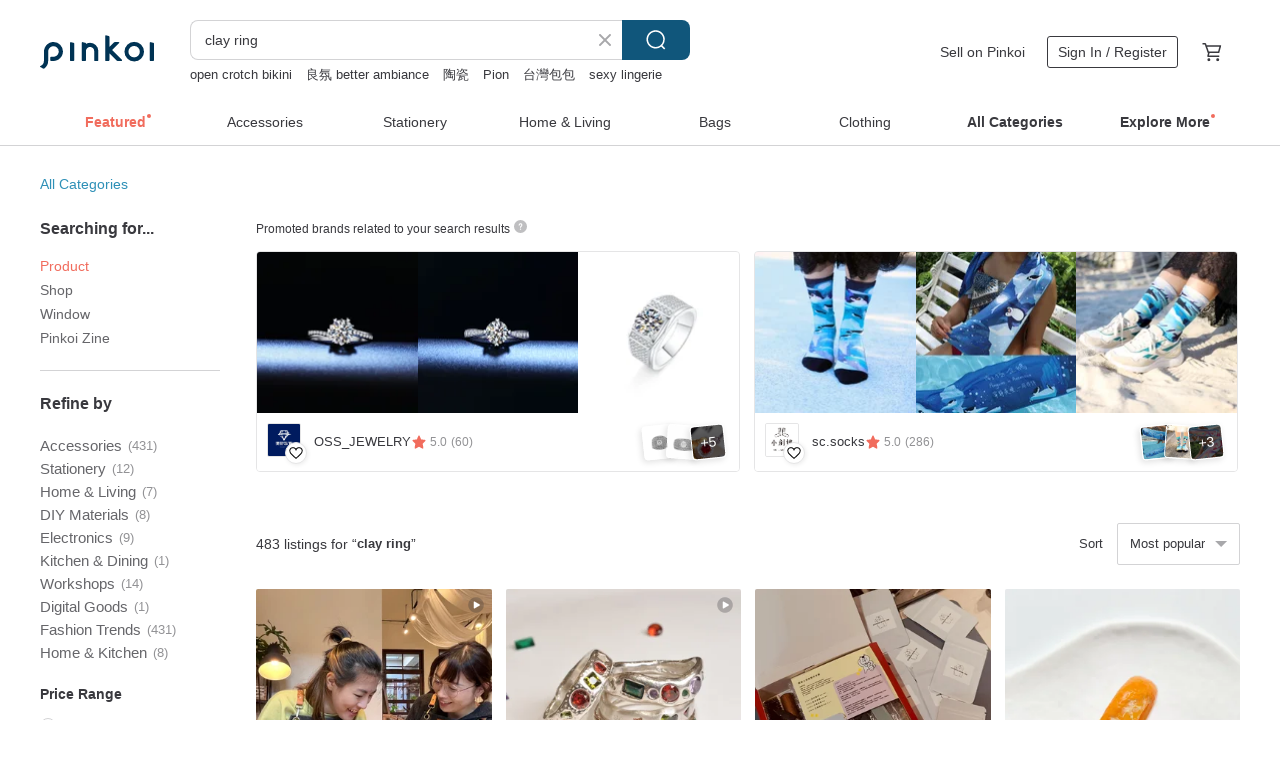

--- FILE ---
content_type: text/html; charset=utf-8
request_url: https://en.pinkoi.com/search?q=clay%20ring&ref_sec=related_keywords&ref_posn=4&ref_related_kw_type=auto&ref_created=1695820927&ref_entity=search_item_list&ref_entity_id=star%20ring&ref_page=1&ref_pgsz=60&ref_pgsess=1695820927
body_size: 24598
content:

<!doctype html>

<html lang="en" class="web no-js s-not-login s-en webkit" xmlns:fb="http://ogp.me/ns/fb#">
<head prefix="og: http://ogp.me/ns# fb: http://ogp.me/ns/fb# ilovepinkoi: http://ogp.me/ns/fb/ilovepinkoi#">
    <meta charset="utf-8">

        <title>&#34;clay ring&#34; | clay ring | Pinkoi | Asia’s cross-border design marketplace</title>
    <meta name="keywords" content="clay ring">

        <meta name="description" content="The search for &amp;quot;clay ring&amp;quot; returned 483 results. DIY material package to make your own ring Silver clay Gemstone ringUS$ 16.88 Semi-nude orange series * original polymer clay handmade ring imitation orangeUS$ 39.37 Silver Clay Gemstone Ring Material KitUS$ 69.45 Use keywords to find unique design gifts. Express your creativity, originality, and one-of-a-kindness. Buy something for a loved-one today.">

    <meta name="twitter:card" content="summary_large_image">

        <meta property="og:title" content="clay ring | Pinkoi">
        <meta property="og:description" content="The search for &amp;quot;clay ring&amp;quot; returned 483 results. DIY material package to make your own ring Silver clay Gemstone ringUS$ 16.88 Semi-nude orange series * original polymer clay handmade ring imitation orangeUS$ 39.37 Silver Clay Gemstone Ring Material KitUS$ 69.45 Use keywords to find unique design gifts. Express your creativity, originality, and one-of-a-kindness. Buy something for a loved-one today.">
        <meta property="og:image" content="https://cdn01.pinkoi.com/product/efzNY29J/0/1/800x0.jpg">

    <meta property="og:type" content="product">
        <meta property="og:url" content="https://en.pinkoi.com/search?q=clay+ring&ref_sec=related_keywords&ref_posn=4&ref_related_kw_type=auto&ref_created=1695820927&ref_entity=search_item_list&ref_entity_id=star+ring&ref_page=1&ref_pgsz=60&ref_pgsess=1695820927"><link rel="canonical" href="https://en.pinkoi.com/search?q=clay+ring"><link rel="next" href="https://en.pinkoi.com/search?q=clay+ring&page=2">

    <link rel="alternate" href="android-app://com.pinkoi/http/en.pinkoi.com/search?q=clay+ring">

        <script type="application/ld+json">{"@context": "http://schema.org", "@type": "BreadcrumbList", "itemListElement": [{"@type": "ListItem", "position": 1, "item": {"@id": "https://en.pinkoi.com", "name": "Pinkoi"}}, {"@type": "ListItem", "position": 2, "item": {"@id": "https://en.pinkoi.com/search", "name": "Search"}}, {"@type": "ListItem", "position": 3, "item": {"@id": "https://en.pinkoi.com/search?q=clay+ring", "name": "clay ring"}}]}</script>

        <script type="application/ld+json">{"@context": "http://schema.org", "@type": "Product", "productID": "efzNY29J", "sku": "efzNY29J", "name": "DIY material package to make your own ring Silver clay Gemstone ring", "description": "Sterling Silver Handmade RingSilver Clay DIY Material Kit\n\nYou can also shape a unique sterling silver ring at home \nWhether you want to create your own unique jewelry or make a couple's ring with your loved one \nIt will become your precious memory", "image": ["https://cdn01.pinkoi.com/product/efzNY29J/0/1/500x0.jpg"], "brand": {"@type": "Brand", "name": "ZOUKOO"}, "offers": {"@type": "Offer", "priceCurrency": "USD", "price": 16.88, "availability": "http://schema.org/InStock", "priceValidUntil": "2026-05-07", "itemCondition": "http://schema.org/NewCondition", "url": "https://en.pinkoi.com/product/efzNY29J", "seller": {"@type": "Organization", "name": "ZOUKOO", "url": "https://en.pinkoi.com/store/thirteen-factories"}, "hasMerchantReturnPolicy": [{"@type": "MerchantReturnPolicy", "returnPolicyCategory": "https://schema.org/MerchantReturnFiniteReturnWindow", "merchantReturnDays": 7, "returnMethod": "https://schema.org/ReturnByMail", "returnFees": "https://schema.org/FreeReturn", "applicableCountry": ["TW", "HK", "MO", "TH", "JP", "CN", "US", "SG", "CA"]}]}, "aggregateRating": {"@type": "AggregateRating", "ratingValue": 5.0, "reviewCount": 9}}</script><script type="application/ld+json">{"@context": "http://schema.org", "@type": "Product", "productID": "pUXfjYfa", "sku": "pUXfjYfa", "name": "Semi-nude orange series * original polymer clay handmade ring imitation orange", "description": "Put the orange on your hand", "image": ["https://cdn01.pinkoi.com/product/pUXfjYfa/0/2/500x0.jpg"], "brand": {"@type": "Brand", "name": "anotherkiwis"}, "offers": {"@type": "Offer", "priceCurrency": "USD", "price": 39.37, "availability": "http://schema.org/InStock", "priceValidUntil": "2026-05-07", "itemCondition": "http://schema.org/NewCondition", "url": "https://en.pinkoi.com/product/pUXfjYfa", "seller": {"@type": "Organization", "name": "anotherkiwis", "url": "https://en.pinkoi.com/store/anotherkiwis"}, "hasMerchantReturnPolicy": [{"@type": "MerchantReturnPolicy", "returnPolicyCategory": "https://schema.org/MerchantReturnFiniteReturnWindow", "merchantReturnDays": 7, "returnMethod": "https://schema.org/ReturnByMail", "returnFees": "https://schema.org/FreeReturn", "applicableCountry": ["TW", "HK", "MO", "TH", "JP", "CN", "US", "SG", "CA"]}]}, "aggregateRating": {"@type": "AggregateRating", "ratingValue": 4.9, "reviewCount": 21}}</script><script type="application/ld+json">{"@context": "http://schema.org", "@type": "Product", "productID": "JzxAf9yW", "sku": "JzxAf9yW", "name": "Silver Clay Gemstone Ring Material Kit", "description": "DIY Gemstone rings at home\nNo complicated steps or techniques required\nPaired with instructional videos\nTakes 2-3 hours to complete\nIf you have any questions about production  you can send a private message to the official LINE to ask \n\nGemstone need to be purchased separately\nYou need to bring your own alcohol lamp gas stove  hair dryer heat gun", "image": ["https://cdn02.pinkoi.com/product/JzxAf9yW/0/1/500x0.jpg"], "brand": {"@type": "Brand", "name": "S_MAL"}, "offers": {"@type": "Offer", "priceCurrency": "USD", "price": 69.45, "availability": "http://schema.org/InStock", "priceValidUntil": "2026-05-07", "itemCondition": "http://schema.org/NewCondition", "url": "https://en.pinkoi.com/product/JzxAf9yW", "seller": {"@type": "Organization", "name": "S_MAL", "url": "https://en.pinkoi.com/store/s-mal1992"}, "hasMerchantReturnPolicy": [{"@type": "MerchantReturnPolicy", "returnPolicyCategory": "https://schema.org/MerchantReturnFiniteReturnWindow", "merchantReturnDays": 7, "returnMethod": "https://schema.org/ReturnByMail", "returnFees": "https://schema.org/FreeReturn", "applicableCountry": ["TW", "HK", "MO", "TH", "JP", "CN", "US", "SG", "CA"]}]}, "aggregateRating": {"@type": "AggregateRating", "ratingValue": 5.0, "reviewCount": 26}}</script><script type="application/ld+json">{"@context": "http://schema.org", "@type": "Product", "productID": "H7XrxFRY", "sku": "H7XrxFRY", "name": "Tainan sterling silver Gemstone ring Silver clay course handmade ring", "description": "Silver clay ring  made of 99 9  Silver clay\nRing shape - put the Gemstone- dry - fire - polish to complete the unique sterling silver Gemstone ring  suitable for those of you who want to leave beautiful memories   \nEach class is limited to 4 people per class  Welcome to join the fun class", "image": ["https://cdn01.pinkoi.com/product/H7XrxFRY/0/20/500x0.jpg"], "brand": {"@type": "Brand", "name": "tangping"}, "offers": {"@type": "Offer", "priceCurrency": "USD", "price": 68.20, "availability": "http://schema.org/InStock", "priceValidUntil": "2026-05-07", "itemCondition": "http://schema.org/NewCondition", "url": "https://en.pinkoi.com/product/H7XrxFRY", "seller": {"@type": "Organization", "name": "tangping", "url": "https://en.pinkoi.com/store/tangping"}, "hasMerchantReturnPolicy": [{"@type": "MerchantReturnPolicy", "returnPolicyCategory": "https://schema.org/MerchantReturnFiniteReturnWindow", "merchantReturnDays": 7, "returnMethod": "https://schema.org/ReturnByMail", "returnFees": "https://schema.org/FreeReturn", "applicableCountry": ["TW", "HK", "MO", "TH", "JP", "CN", "US", "SG", "CA"]}]}, "aggregateRating": {"@type": "AggregateRating", "ratingValue": 5.0, "reviewCount": 43}}</script><script type="application/ld+json">{"@context": "http://schema.org", "@type": "Product", "productID": "8ydZkhYi", "sku": "8ydZkhYi", "name": "Clay Flower Ring", "description": "Inspired by flowers in various forms  cultivate a miniature garden on your fingertips", "image": ["https://cdn02.pinkoi.com/product/8ydZkhYi/0/1/500x0.jpg"], "brand": {"@type": "Brand", "name": "Odudu Studio"}, "offers": {"@type": "Offer", "priceCurrency": "USD", "price": 15.71, "availability": "http://schema.org/InStock", "priceValidUntil": "2026-05-07", "itemCondition": "http://schema.org/NewCondition", "url": "https://en.pinkoi.com/product/8ydZkhYi", "seller": {"@type": "Organization", "name": "Odudu Studio", "url": "https://en.pinkoi.com/store/oisterettecosmos"}, "hasMerchantReturnPolicy": [{"@type": "MerchantReturnPolicy", "returnPolicyCategory": "https://schema.org/MerchantReturnFiniteReturnWindow", "merchantReturnDays": 7, "returnMethod": "https://schema.org/ReturnByMail", "returnFees": "https://schema.org/FreeReturn", "applicableCountry": ["TW", "HK", "MO", "TH", "JP", "CN", "US", "SG", "CA"]}]}, "aggregateRating": {}}</script><script type="application/ld+json">{"@context": "http://schema.org", "@type": "Product", "productID": "uu794Dur", "sku": "uu794Dur", "name": "Hainan Shell Shen + Vietnamese Red Clay Shen - 2 Hours Coil Incense - No. 392", "description": "Yima selects wild Hainanese husks and Vietnamese red earth  which has a sweet aroma and a fresh wild fragrance \nTrue  true wild agarwood", "image": ["https://cdn01.pinkoi.com/product/uu794Dur/0/4/500x0.jpg"], "brand": {"@type": "Brand", "name": "emma-agarwood"}, "offers": {"@type": "Offer", "priceCurrency": "USD", "price": 115.74, "availability": "http://schema.org/InStock", "priceValidUntil": "2026-05-07", "itemCondition": "http://schema.org/NewCondition", "url": "https://en.pinkoi.com/product/uu794Dur", "seller": {"@type": "Organization", "name": "emma-agarwood", "url": "https://en.pinkoi.com/store/emma-agarwood"}, "hasMerchantReturnPolicy": [{"@type": "MerchantReturnPolicy", "returnPolicyCategory": "https://schema.org/MerchantReturnFiniteReturnWindow", "merchantReturnDays": 7, "returnMethod": "https://schema.org/ReturnByMail", "returnFees": "https://schema.org/FreeReturn", "applicableCountry": ["TW", "HK", "MO", "TH", "JP", "CN", "US", "SG", "CA"]}]}, "aggregateRating": {"@type": "AggregateRating", "ratingValue": 5.0, "reviewCount": 53}}</script><script type="application/ld+json">{"@context": "http://schema.org", "@type": "Product", "productID": "XLxE2Y4q", "sku": "XLxE2Y4q", "name": "Light Purple African Daisy Spinning Ring", "description": "Inspired by the colour of African Daisies  we designed and handcrafted this delicate and adorable light purple flower ring  With the rotary shaft  the ring can spin smoothly and gives a lot of fun for wearing it", "image": ["https://cdn01.pinkoi.com/product/XLxE2Y4q/0/1/500x0.jpg"], "brand": {"@type": "Brand", "name": "sundayneedleworks"}, "offers": {"@type": "Offer", "priceCurrency": "USD", "price": 33.45, "availability": "http://schema.org/InStock", "priceValidUntil": "2026-05-07", "itemCondition": "http://schema.org/NewCondition", "url": "https://en.pinkoi.com/product/XLxE2Y4q", "seller": {"@type": "Organization", "name": "sundayneedleworks", "url": "https://en.pinkoi.com/store/sundayneedleworks"}, "hasMerchantReturnPolicy": [{"@type": "MerchantReturnPolicy", "returnPolicyCategory": "https://schema.org/MerchantReturnFiniteReturnWindow", "merchantReturnDays": 7, "returnMethod": "https://schema.org/ReturnByMail", "returnFees": "https://schema.org/FreeReturn", "applicableCountry": ["TW", "HK", "MO", "TH", "JP", "CN", "US", "SG", "CA"]}]}, "aggregateRating": {"@type": "AggregateRating", "ratingValue": 5.0, "reviewCount": 1}}</script><script type="application/ld+json">{"@context": "http://schema.org", "@type": "Product", "productID": "XsYhmVzy", "sku": "XsYhmVzy", "name": "Silver Clay Gemstone Pendant Material Pack", "description": "DIY Gemstone pendants at home\nOne material pack can make 3 pendants\nNo complicated steps or techniques required\nPaired with instructional videos\nTakes 2-3 hours to complete\nIf you have any questions about production  you can send a private message to the official LINE to ask \n\nGemstone need to be purchased separately\nYou need to bring your own alcohol lamp gas stove  hair dryer heat gun  and flat-nose pliers", "image": ["https://cdn01.pinkoi.com/product/XsYhmVzy/0/1/500x0.jpg"], "brand": {"@type": "Brand", "name": "S_MAL"}, "offers": {"@type": "Offer", "priceCurrency": "USD", "price": 69.45, "availability": "http://schema.org/InStock", "priceValidUntil": "2026-05-07", "itemCondition": "http://schema.org/NewCondition", "url": "https://en.pinkoi.com/product/XsYhmVzy", "seller": {"@type": "Organization", "name": "S_MAL", "url": "https://en.pinkoi.com/store/s-mal1992"}, "hasMerchantReturnPolicy": [{"@type": "MerchantReturnPolicy", "returnPolicyCategory": "https://schema.org/MerchantReturnFiniteReturnWindow", "merchantReturnDays": 7, "returnMethod": "https://schema.org/ReturnByMail", "returnFees": "https://schema.org/FreeReturn", "applicableCountry": ["TW", "HK", "MO", "TH", "JP", "CN", "US", "SG", "CA"]}]}, "aggregateRating": {"@type": "AggregateRating", "ratingValue": 5.0, "reviewCount": 26}}</script><script type="application/ld+json">{"@context": "http://schema.org", "@type": "Product", "productID": "WYxqH4BM", "sku": "WYxqH4BM", "name": "Spring Pearl Flower Earrings | Clay Earrings", "description": "Spring Colors\nMaterial  resin clay\nEar needle  steel needle metal Clip-On 925 anti-allergic ear hook", "image": ["https://cdn01.pinkoi.com/product/WYxqH4BM/0/2/500x0.jpg"], "brand": {"@type": "Brand", "name": "shiro-miniart"}, "offers": {"@type": "Offer", "priceCurrency": "USD", "price": 12.41, "availability": "http://schema.org/InStock", "priceValidUntil": "2026-05-07", "itemCondition": "http://schema.org/NewCondition", "url": "https://en.pinkoi.com/product/WYxqH4BM", "seller": {"@type": "Organization", "name": "shiro-miniart", "url": "https://en.pinkoi.com/store/shiro-miniart"}, "hasMerchantReturnPolicy": [{"@type": "MerchantReturnPolicy", "returnPolicyCategory": "https://schema.org/MerchantReturnFiniteReturnWindow", "merchantReturnDays": 7, "returnMethod": "https://schema.org/ReturnByMail", "returnFees": "https://schema.org/FreeReturn", "applicableCountry": ["TW", "HK", "MO", "TH", "JP", "CN", "US", "SG", "CA"]}]}, "aggregateRating": {"@type": "AggregateRating", "ratingValue": 5.0, "reviewCount": 18}}</script><script type="application/ld+json">{"@context": "http://schema.org", "@type": "Product", "productID": "vZ7bByXk", "sku": "vZ7bByXk", "name": "=Sakura \u0026 Petal= Silver Clay Open Ring", "description": "Handmade mini cherry blossom and petal silver clay open ring", "image": ["https://cdn01.pinkoi.com/product/vZ7bByXk/0/1/500x0.jpg"], "brand": {"@type": "Brand", "name": "Muchakucha HK"}, "offers": {"@type": "Offer", "priceCurrency": "USD", "price": 29.59, "availability": "http://schema.org/InStock", "priceValidUntil": "2026-05-07", "itemCondition": "http://schema.org/NewCondition", "url": "https://en.pinkoi.com/product/vZ7bByXk", "seller": {"@type": "Organization", "name": "Muchakucha HK", "url": "https://en.pinkoi.com/store/muchakuchahk"}, "hasMerchantReturnPolicy": [{"@type": "MerchantReturnPolicy", "returnPolicyCategory": "https://schema.org/MerchantReturnFiniteReturnWindow", "merchantReturnDays": 7, "returnMethod": "https://schema.org/ReturnByMail", "returnFees": "https://schema.org/FreeReturn", "applicableCountry": ["TW", "HK", "MO", "TH", "JP", "CN", "US", "SG", "CA"]}]}, "aggregateRating": {"@type": "AggregateRating", "ratingValue": 4.9, "reviewCount": 175}}</script><script type="application/ld+json">{"@context": "http://schema.org", "@type": "Product", "productID": "Ygpbt3bf", "sku": "Ygpbt3bf", "name": "Hand-pinched Clay Reading Aid Ring | Book Accessory Artifact | Can be used as a Charm/Necklace", "description": "Hand-pinched clay reading aid ring   Unlock the skill of holding a book open with one hand \nComes with a handmade lanyard and keychain  can be used as a charm necklace accessory \nUnique distressed texture  each one is one-of-a-kind \nLet you feel a touch of cuteness amidst the post-apocalyptic vibe while reading  3", "image": ["https://cdn01.pinkoi.com/product/Ygpbt3bf/0/1/500x0.jpg"], "brand": {"@type": "Brand", "name": "sunfushy"}, "offers": {"@type": "Offer", "priceCurrency": "USD", "price": 16.98, "availability": "http://schema.org/InStock", "priceValidUntil": "2026-05-07", "itemCondition": "http://schema.org/NewCondition", "url": "https://en.pinkoi.com/product/Ygpbt3bf", "seller": {"@type": "Organization", "name": "sunfushy", "url": "https://en.pinkoi.com/store/sunfushy"}, "hasMerchantReturnPolicy": [{"@type": "MerchantReturnPolicy", "returnPolicyCategory": "https://schema.org/MerchantReturnFiniteReturnWindow", "merchantReturnDays": 7, "returnMethod": "https://schema.org/ReturnByMail", "returnFees": "https://schema.org/FreeReturn", "applicableCountry": ["TW", "HK", "MO", "TH", "JP", "CN", "US", "SG", "CA"]}]}, "aggregateRating": {"@type": "AggregateRating", "ratingValue": 5.0, "reviewCount": 1}}</script><script type="application/ld+json">{"@context": "http://schema.org", "@type": "Product", "productID": "tDWQW3na", "sku": "tDWQW3na", "name": "Daisy Porcelain Ring - Sterling Silver 925", "description": "handmade daisy porcelain clay   sterling silver 925 resizable ring", "image": ["https://cdn01.pinkoi.com/product/tDWQW3na/0/1/500x0.jpg"], "brand": {"@type": "Brand", "name": "NATTA STUDIO"}, "offers": {"@type": "Offer", "priceCurrency": "USD", "price": 46.78, "availability": "http://schema.org/InStock", "priceValidUntil": "2026-05-07", "itemCondition": "http://schema.org/NewCondition", "url": "https://en.pinkoi.com/product/tDWQW3na", "seller": {"@type": "Organization", "name": "NATTA STUDIO", "url": "https://en.pinkoi.com/store/nattastudio"}, "hasMerchantReturnPolicy": [{"@type": "MerchantReturnPolicy", "returnPolicyCategory": "https://schema.org/MerchantReturnFiniteReturnWindow", "merchantReturnDays": 7, "returnMethod": "https://schema.org/ReturnByMail", "returnFees": "https://schema.org/FreeReturn", "applicableCountry": ["TW", "HK", "MO", "TH", "JP", "CN", "US", "SG", "CA"]}]}, "aggregateRating": {"@type": "AggregateRating", "ratingValue": 5.0, "reviewCount": 43}}</script><script type="application/ld+json">{"@context": "http://schema.org", "@type": "Product", "productID": "BWPaPLKL", "sku": "BWPaPLKL", "name": "bi natural//brown flower bobo grass wreath metal ring handmade clay earrings", "description": "About 4cm\n  Interchangeable Clip-On\n  Self-designed handmade", "image": ["https://cdn01.pinkoi.com/product/BWPaPLKL/0/1/500x0.jpg"], "brand": {"@type": "Brand", "name": "bi.clay//polymer clay jewelry"}, "offers": {"@type": "Offer", "priceCurrency": "USD", "price": 52.18, "availability": "http://schema.org/InStock", "priceValidUntil": "2026-05-07", "itemCondition": "http://schema.org/NewCondition", "url": "https://en.pinkoi.com/product/BWPaPLKL", "seller": {"@type": "Organization", "name": "bi.clay//polymer clay jewelry", "url": "https://en.pinkoi.com/store/bi-shop"}, "hasMerchantReturnPolicy": [{"@type": "MerchantReturnPolicy", "returnPolicyCategory": "https://schema.org/MerchantReturnFiniteReturnWindow", "merchantReturnDays": 7, "returnMethod": "https://schema.org/ReturnByMail", "returnFees": "https://schema.org/FreeReturn", "applicableCountry": ["TW", "HK", "MO", "TH", "JP", "CN", "US", "SG", "CA"]}]}, "aggregateRating": {"@type": "AggregateRating", "ratingValue": 5.0, "reviewCount": 168}}</script><script type="application/ld+json">{"@context": "http://schema.org", "@type": "Product", "productID": "5N44QZGF", "sku": "5N44QZGF", "name": "Unicorn forest unimori clay small animal customized semi-three-dimensional relief ring", "description": "Record the cute appearance of your beloved pet on a small ring  and tap your fingertips to play the soft time", "image": ["https://cdn01.pinkoi.com/product/5N44QZGF/0/3/500x0.jpg"], "brand": {"@type": "Brand", "name": "unimori"}, "offers": {"@type": "Offer", "priceCurrency": "USD", "price": 52.11, "availability": "http://schema.org/InStock", "priceValidUntil": "2026-05-07", "itemCondition": "http://schema.org/NewCondition", "url": "https://en.pinkoi.com/product/5N44QZGF", "seller": {"@type": "Organization", "name": "unimori", "url": "https://en.pinkoi.com/store/solasolo"}, "hasMerchantReturnPolicy": [{"@type": "MerchantReturnPolicy", "returnPolicyCategory": "https://schema.org/MerchantReturnFiniteReturnWindow", "merchantReturnDays": 7, "returnMethod": "https://schema.org/ReturnByMail", "returnFees": "https://schema.org/FreeReturn", "applicableCountry": ["TW", "HK", "MO", "TH", "JP", "CN", "US", "SG", "CA"]}]}, "aggregateRating": {"@type": "AggregateRating", "ratingValue": 5.0, "reviewCount": 510}}</script><script type="application/ld+json">{"@context": "http://schema.org", "@type": "Product", "productID": "RKWt6paz", "sku": "RKWt6paz", "name": "=Shine Bright Like a Whipped Cream= Polymer Clay Ring (Silver)", "description": "Handmade polymer clay faux gemstone whipped cream with silver ring band", "image": ["https://cdn01.pinkoi.com/product/RKWt6paz/0/1/500x0.jpg"], "brand": {"@type": "Brand", "name": "Muchakucha HK"}, "offers": {"@type": "Offer", "priceCurrency": "USD", "price": 33.19, "availability": "http://schema.org/InStock", "priceValidUntil": "2026-05-07", "itemCondition": "http://schema.org/NewCondition", "url": "https://en.pinkoi.com/product/RKWt6paz", "seller": {"@type": "Organization", "name": "Muchakucha HK", "url": "https://en.pinkoi.com/store/muchakuchahk"}, "hasMerchantReturnPolicy": [{"@type": "MerchantReturnPolicy", "returnPolicyCategory": "https://schema.org/MerchantReturnFiniteReturnWindow", "merchantReturnDays": 7, "returnMethod": "https://schema.org/ReturnByMail", "returnFees": "https://schema.org/FreeReturn", "applicableCountry": ["TW", "HK", "MO", "TH", "JP", "CN", "US", "SG", "CA"]}]}, "aggregateRating": {"@type": "AggregateRating", "ratingValue": 4.9, "reviewCount": 175}}</script><script type="application/ld+json">{"@context": "http://schema.org", "@type": "Product", "productID": "68xRWeEb", "sku": "68xRWeEb", "name": "=Creamy Sakura= Silver Clay Open Ring", "description": "Handmade mini cherry blossom and petal silver clay open ring", "image": ["https://cdn01.pinkoi.com/product/68xRWeEb/0/1/500x0.jpg"], "brand": {"@type": "Brand", "name": "Muchakucha HK"}, "offers": {"@type": "Offer", "priceCurrency": "USD", "price": 33.45, "availability": "http://schema.org/InStock", "priceValidUntil": "2026-05-07", "itemCondition": "http://schema.org/NewCondition", "url": "https://en.pinkoi.com/product/68xRWeEb", "seller": {"@type": "Organization", "name": "Muchakucha HK", "url": "https://en.pinkoi.com/store/muchakuchahk"}, "hasMerchantReturnPolicy": [{"@type": "MerchantReturnPolicy", "returnPolicyCategory": "https://schema.org/MerchantReturnFiniteReturnWindow", "merchantReturnDays": 7, "returnMethod": "https://schema.org/ReturnByMail", "returnFees": "https://schema.org/FreeReturn", "applicableCountry": ["TW", "HK", "MO", "TH", "JP", "CN", "US", "SG", "CA"]}]}, "aggregateRating": {"@type": "AggregateRating", "ratingValue": 4.9, "reviewCount": 175}}</script><script type="application/ld+json">{"@context": "http://schema.org", "@type": "Product", "productID": "YYkwkpk9", "sku": "YYkwkpk9", "name": "Printing Series", "description": "size\nEarrings  diameter about 1 6cm\nRing  Diameter about 1 6cm\nHairpin  Approx  8cm x 1 7cm\n\nMaterial  Polymer clay imported from Europe and America   steel needles\n\nFree change to clip-on style  please note  stainless steel spiral clip-on style   transparent Silicone clip-on style   Stainless Steel clip-on style", "image": ["https://cdn02.pinkoi.com/product/YYkwkpk9/0/1/500x0.jpg"], "brand": {"@type": "Brand", "name": "Cathy Print"}, "offers": {"@type": "Offer", "priceCurrency": "USD", "price": 16.13, "availability": "http://schema.org/InStock", "priceValidUntil": "2026-05-07", "itemCondition": "http://schema.org/NewCondition", "url": "https://en.pinkoi.com/product/YYkwkpk9", "seller": {"@type": "Organization", "name": "Cathy Print", "url": "https://en.pinkoi.com/store/cathyprint1"}, "hasMerchantReturnPolicy": [{"@type": "MerchantReturnPolicy", "returnPolicyCategory": "https://schema.org/MerchantReturnFiniteReturnWindow", "merchantReturnDays": 7, "returnMethod": "https://schema.org/ReturnByMail", "returnFees": "https://schema.org/FreeReturn", "applicableCountry": ["TW", "HK", "MO", "TH", "JP", "CN", "US", "SG", "CA"]}]}, "aggregateRating": {}}</script><script type="application/ld+json">{"@context": "http://schema.org", "@type": "Product", "productID": "mxN6m7Jq", "sku": "mxN6m7Jq", "name": "Calico Tricolor Cat Jewelry, Cat Spinner Ring , Original Rare Find Clay Jewelry", "description": "Pinkoi exclusively sells it  and now when you place an order  you will receive a ring holder in the style of a small flower pot as a gift  instantly transforming into a cat potted plant  Come and place your order now", "image": ["https://cdn01.pinkoi.com/product/mxN6m7Jq/0/1/500x0.jpg"], "brand": {"@type": "Brand", "name": "GOKIBUN Story House"}, "offers": {"@type": "Offer", "priceCurrency": "USD", "price": 20.96, "availability": "http://schema.org/InStock", "priceValidUntil": "2026-05-07", "itemCondition": "http://schema.org/NewCondition", "url": "https://en.pinkoi.com/product/mxN6m7Jq", "seller": {"@type": "Organization", "name": "GOKIBUN Story House", "url": "https://en.pinkoi.com/store/gokibunhandmade"}, "hasMerchantReturnPolicy": [{"@type": "MerchantReturnPolicy", "returnPolicyCategory": "https://schema.org/MerchantReturnFiniteReturnWindow", "merchantReturnDays": 7, "returnMethod": "https://schema.org/ReturnByMail", "returnFees": "https://schema.org/FreeReturn", "applicableCountry": ["TW", "HK", "MO", "TH", "JP", "CN", "US", "SG", "CA"]}]}, "aggregateRating": {}}</script><script type="application/ld+json">{"@context": "http://schema.org", "@type": "Product", "productID": "RP4tYW69", "sku": "RP4tYW69", "name": "Stone Clay Ring BiuBiu \u0026 Sun Egg (Breakfast)", "description": "Stone Clay Ring BiuBiu   Sun Egg  Breakfast", "image": ["https://cdn01.pinkoi.com/product/RP4tYW69/0/1/500x0.jpg"], "brand": {"@type": "Brand", "name": "omg.frogfrogiscrazy.wa"}, "offers": {"@type": "Offer", "priceCurrency": "USD", "price": 21.61, "availability": "http://schema.org/InStock", "priceValidUntil": "2026-05-07", "itemCondition": "http://schema.org/NewCondition", "url": "https://en.pinkoi.com/product/RP4tYW69", "seller": {"@type": "Organization", "name": "omg.frogfrogiscrazy.wa", "url": "https://en.pinkoi.com/store/frogfrogiscrazy"}, "hasMerchantReturnPolicy": [{"@type": "MerchantReturnPolicy", "returnPolicyCategory": "https://schema.org/MerchantReturnFiniteReturnWindow", "merchantReturnDays": 7, "returnMethod": "https://schema.org/ReturnByMail", "returnFees": "https://schema.org/FreeReturn", "applicableCountry": ["TW", "HK", "MO", "TH", "JP", "CN", "US", "SG", "CA"]}]}, "aggregateRating": {"@type": "AggregateRating", "ratingValue": 5.0, "reviewCount": 4}}</script><script type="application/ld+json">{"@context": "http://schema.org", "@type": "Product", "productID": "GaMCf2Yj", "sku": "GaMCf2Yj", "name": "Free small Gemstone- unlimited quantity [Silver clay/ Gemstone/illustrations/pet nose prints/handmade rings]", "description": "During travels and important holidays  an immersive  sterling silver Gemstone illustration ring  experience will be arranged  During the process  the instructor will lead students to think and encourage them to  create freely  to create their own exclusive jewelry and memories together", "image": ["https://cdn01.pinkoi.com/product/GaMCf2Yj/0/4/500x0.jpg"], "brand": {"@type": "Brand", "name": "Nimou Jewelry"}, "offers": {"@type": "Offer", "priceCurrency": "USD", "price": 17.22, "availability": "http://schema.org/InStock", "priceValidUntil": "2026-05-07", "itemCondition": "http://schema.org/NewCondition", "url": "https://en.pinkoi.com/product/GaMCf2Yj", "seller": {"@type": "Organization", "name": "Nimou Jewelry", "url": "https://en.pinkoi.com/store/nike19830407"}, "hasMerchantReturnPolicy": [{"@type": "MerchantReturnPolicy", "returnPolicyCategory": "https://schema.org/MerchantReturnFiniteReturnWindow", "merchantReturnDays": 7, "returnMethod": "https://schema.org/ReturnByMail", "returnFees": "https://schema.org/FreeReturn", "applicableCountry": ["TW", "HK", "MO", "TH", "JP", "CN", "US", "SG", "CA"]}]}, "aggregateRating": {"@type": "AggregateRating", "ratingValue": 4.9, "reviewCount": 1021}}</script><script type="application/ld+json">{"@context": "http://schema.org", "@type": "Product", "productID": "U7qvciVE", "sku": "U7qvciVE", "name": "=Rose and Cake= Silver Clay Ring", "description": "Handmade polymer clay rose with silver clay cake border inspired silver clay ring", "image": ["https://cdn01.pinkoi.com/product/U7qvciVE/0/1/500x0.jpg"], "brand": {"@type": "Brand", "name": "Muchakucha HK"}, "offers": {"@type": "Offer", "priceCurrency": "USD", "price": 66.89, "availability": "http://schema.org/InStock", "priceValidUntil": "2026-05-07", "itemCondition": "http://schema.org/NewCondition", "url": "https://en.pinkoi.com/product/U7qvciVE", "seller": {"@type": "Organization", "name": "Muchakucha HK", "url": "https://en.pinkoi.com/store/muchakuchahk"}, "hasMerchantReturnPolicy": [{"@type": "MerchantReturnPolicy", "returnPolicyCategory": "https://schema.org/MerchantReturnFiniteReturnWindow", "merchantReturnDays": 7, "returnMethod": "https://schema.org/ReturnByMail", "returnFees": "https://schema.org/FreeReturn", "applicableCountry": ["TW", "HK", "MO", "TH", "JP", "CN", "US", "SG", "CA"]}]}, "aggregateRating": {"@type": "AggregateRating", "ratingValue": 4.9, "reviewCount": 175}}</script><script type="application/ld+json">{"@context": "http://schema.org", "@type": "Product", "productID": "RnFM3KDq", "sku": "RnFM3KDq", "name": "Resin Clay Triple-Flavour Colleux Charm Keyring", "description": "Kerilu  Angel's Bell \nUnder the crispy outer skin is the filling filled with holes \nThese holes all add texture to each bite \nThere are three flavors in a string of charms  original  matcha and chocolate \nSatisfy sweet  bitter and tangy all at the same time", "image": ["https://cdn01.pinkoi.com/product/RnFM3KDq/0/1/500x0.jpg"], "brand": {"@type": "Brand", "name": "M.R.S. Atelier"}, "offers": {"@type": "Offer", "priceCurrency": "USD", "price": 15.51, "availability": "http://schema.org/InStock", "priceValidUntil": "2026-05-07", "itemCondition": "http://schema.org/NewCondition", "url": "https://en.pinkoi.com/product/RnFM3KDq", "seller": {"@type": "Organization", "name": "M.R.S. Atelier", "url": "https://en.pinkoi.com/store/rdzakka"}, "hasMerchantReturnPolicy": [{"@type": "MerchantReturnPolicy", "returnPolicyCategory": "https://schema.org/MerchantReturnFiniteReturnWindow", "merchantReturnDays": 7, "returnMethod": "https://schema.org/ReturnByMail", "returnFees": "https://schema.org/FreeReturn", "applicableCountry": ["TW", "HK", "MO", "TH", "JP", "CN", "US", "SG", "CA"]}]}, "aggregateRating": {"@type": "AggregateRating", "ratingValue": 4.9, "reviewCount": 28}}</script><script type="application/ld+json">{"@context": "http://schema.org", "@type": "Product", "productID": "6V3JHajB", "sku": "6V3JHajB", "name": "[DIY] Sterling silver ring tool set + sterling silver clay handmade gift couple ring material package", "description": "Sterling silver clay ring tool set  non-toxic sterling silver clay made in Japan  environmentally friendly and safe  you can make your own unique jewelry at home  After the Silver clay is dried and fired at high temperature  it becomes a finished product of 99 9  pure silver  which is suitable for friends who like handicrafts", "image": ["https://cdn01.pinkoi.com/product/6V3JHajB/0/2/500x0.jpg"], "brand": {"@type": "Brand", "name": "Alice handmade accessory"}, "offers": {"@type": "Offer", "priceCurrency": "USD", "price": 56.49, "availability": "http://schema.org/InStock", "priceValidUntil": "2026-05-07", "itemCondition": "http://schema.org/NewCondition", "url": "https://en.pinkoi.com/product/6V3JHajB", "seller": {"@type": "Organization", "name": "Alice handmade accessory", "url": "https://en.pinkoi.com/store/alice-silveracc"}, "hasMerchantReturnPolicy": [{"@type": "MerchantReturnPolicy", "returnPolicyCategory": "https://schema.org/MerchantReturnFiniteReturnWindow", "merchantReturnDays": 7, "returnMethod": "https://schema.org/ReturnByMail", "returnFees": "https://schema.org/FreeReturn", "applicableCountry": ["TW", "HK", "MO", "TH", "JP", "CN", "US", "SG", "CA"]}]}, "aggregateRating": {"@type": "AggregateRating", "ratingValue": 5.0, "reviewCount": 304}}</script><script type="application/ld+json">{"@context": "http://schema.org", "@type": "Product", "productID": "4TYbaUkR", "sku": "4TYbaUkR", "name": "Clay /// 925 Sterling Silver", "description": "Striving to hatch and nurture creations  Between the bird's egg and the stone  always choose to stand with the egg  Let Po Niao's creations accompany you bravely through the quiet peace of everyday life", "image": ["https://cdn01.pinkoi.com/product/4TYbaUkR/0/1/500x0.jpg"], "brand": {"@type": "Brand", "name": "bobird"}, "offers": {"@type": "Offer", "priceCurrency": "USD", "price": 119.05, "availability": "http://schema.org/InStock", "priceValidUntil": "2026-05-07", "itemCondition": "http://schema.org/NewCondition", "url": "https://en.pinkoi.com/product/4TYbaUkR", "seller": {"@type": "Organization", "name": "bobird", "url": "https://en.pinkoi.com/store/bobird"}, "hasMerchantReturnPolicy": [{"@type": "MerchantReturnPolicy", "returnPolicyCategory": "https://schema.org/MerchantReturnFiniteReturnWindow", "merchantReturnDays": 7, "returnMethod": "https://schema.org/ReturnByMail", "returnFees": "https://schema.org/FreeReturn", "applicableCountry": ["TW", "HK", "MO", "TH", "JP", "CN", "US", "SG", "CA"]}]}, "aggregateRating": {}}</script><script type="application/ld+json">{"@context": "http://schema.org", "@type": "Product", "productID": "Xmcmxjmz", "sku": "Xmcmxjmz", "name": "Simulated Clay Berry Charlotte Cake Ring", "description": "Charlotte cake with a hat\nSymbolizes blessing\nIt's covered with berries  sweet but not greasy\nMade into a ring  sweet and delicate", "image": ["https://cdn01.pinkoi.com/product/Xmcmxjmz/0/1/500x0.jpg"], "brand": {"@type": "Brand", "name": "leyuhandmade"}, "offers": {"@type": "Offer", "priceCurrency": "USD", "price": 13.44, "availability": "http://schema.org/InStock", "priceValidUntil": "2026-05-07", "itemCondition": "http://schema.org/NewCondition", "url": "https://en.pinkoi.com/product/Xmcmxjmz", "seller": {"@type": "Organization", "name": "leyuhandmade", "url": "https://en.pinkoi.com/store/leyuhandmade"}, "hasMerchantReturnPolicy": [{"@type": "MerchantReturnPolicy", "returnPolicyCategory": "https://schema.org/MerchantReturnFiniteReturnWindow", "merchantReturnDays": 7, "returnMethod": "https://schema.org/ReturnByMail", "returnFees": "https://schema.org/FreeReturn", "applicableCountry": ["TW", "HK", "MO", "TH", "JP", "CN", "US", "SG", "CA"]}]}, "aggregateRating": {}}</script><script type="application/ld+json">{"@context": "http://schema.org", "@type": "Product", "productID": "J8KvhWq9", "sku": "J8KvhWq9", "name": "Taipei Longshan Temple Station + Rice Fragrance ~ Necklace/Bracelet/Ring ~ Sterling Silver Clay/Handicraft Class/Experience Activity", "description": "Want to experience different new metalworking materials \nCome play with Silver clay with Yangjiao Rihe and experience its convenience and uniqueness DIY your own unique rice-scented rice cake The fee includes all the necessary materials and tools  just show up \nPersonal gift   100  sincerity", "image": ["https://cdn02.pinkoi.com/product/J8KvhWq9/0/1/500x0.jpg"], "brand": {"@type": "Brand", "name": "Nov . Tzu"}, "offers": {"@type": "Offer", "priceCurrency": "USD", "price": 57.87, "availability": "http://schema.org/InStock", "priceValidUntil": "2026-05-07", "itemCondition": "http://schema.org/NewCondition", "url": "https://en.pinkoi.com/product/J8KvhWq9", "seller": {"@type": "Organization", "name": "Nov . Tzu", "url": "https://en.pinkoi.com/store/november-com"}, "hasMerchantReturnPolicy": [{"@type": "MerchantReturnPolicy", "returnPolicyCategory": "https://schema.org/MerchantReturnFiniteReturnWindow", "merchantReturnDays": 7, "returnMethod": "https://schema.org/ReturnByMail", "returnFees": "https://schema.org/FreeReturn", "applicableCountry": ["TW", "HK", "MO", "TH", "JP", "CN", "US", "SG", "CA"]}]}, "aggregateRating": {"@type": "AggregateRating", "ratingValue": 5.0, "reviewCount": 355}}</script><script type="application/ld+json">{"@context": "http://schema.org", "@type": "Product", "productID": "C26AV6Ae", "sku": "C26AV6Ae", "name": "\u3010DIY Online Course\u3011Taiwanese Fried Chicken \u0026 Bubble Tea - Earrings/Keychain - Miniature Clay Tutorial Video with Materials", "description": "DIY Online Course Taiwanese Fried Chicken   Bubble Tea - Miniature Earrings Ear Clips Keychain Handmade Online Tutorial Video  Includes 2 Sets of Clay Materials \n Please Note  This tutorial focuses on miniature creations  with finished pieces measuring approximately 2 5 3cm \n Perfect for beginners  Preparation details are covered in the introductory video", "image": ["https://cdn02.pinkoi.com/product/C26AV6Ae/0/1/500x0.jpg"], "brand": {"@type": "Brand", "name": "donguriartstudio"}, "offers": {"@type": "Offer", "priceCurrency": "USD", "price": 20.33, "availability": "http://schema.org/InStock", "priceValidUntil": "2026-05-07", "itemCondition": "http://schema.org/NewCondition", "url": "https://en.pinkoi.com/product/C26AV6Ae", "seller": {"@type": "Organization", "name": "donguriartstudio", "url": "https://en.pinkoi.com/store/donguriartstudio"}, "hasMerchantReturnPolicy": [{"@type": "MerchantReturnPolicy", "returnPolicyCategory": "https://schema.org/MerchantReturnFiniteReturnWindow", "merchantReturnDays": 7, "returnMethod": "https://schema.org/ReturnByMail", "returnFees": "https://schema.org/FreeReturn", "applicableCountry": ["TW", "HK", "MO", "TH", "JP", "CN", "US", "SG", "CA"]}]}, "aggregateRating": {"@type": "AggregateRating", "ratingValue": 4.9, "reviewCount": 19}}</script><script type="application/ld+json">{"@context": "http://schema.org", "@type": "Product", "productID": "bKmfCCzF", "sku": "bKmfCCzF", "name": "Handmade Temperature Christmas Mini Clay Ring | Cute Christmas Hat/Tree/Apple", "description": "This Christmas  let your fingertips be warm for the holiday   \n\n  Please note before ordering  Because it is purely handmade  the colour and details of each work will be slightly different  which is the uniqueness of handmade jewellery  If you place an order  you will be deemed to accept this uniqueness", "image": ["https://cdn01.pinkoi.com/product/bKmfCCzF/0/2/500x0.jpg"], "brand": {"@type": "Brand", "name": "sheepandpigs"}, "offers": {"@type": "Offer", "priceCurrency": "USD", "price": 5.87, "availability": "http://schema.org/InStock", "priceValidUntil": "2026-05-07", "itemCondition": "http://schema.org/NewCondition", "url": "https://en.pinkoi.com/product/bKmfCCzF", "seller": {"@type": "Organization", "name": "sheepandpigs", "url": "https://en.pinkoi.com/store/sheepandpigs"}, "hasMerchantReturnPolicy": [{"@type": "MerchantReturnPolicy", "returnPolicyCategory": "https://schema.org/MerchantReturnFiniteReturnWindow", "merchantReturnDays": 7, "returnMethod": "https://schema.org/ReturnByMail", "returnFees": "https://schema.org/FreeReturn", "applicableCountry": ["TW", "HK", "MO", "TH", "JP", "CN", "US", "SG", "CA"]}]}, "aggregateRating": {}}</script><script type="application/ld+json">{"@context": "http://schema.org", "@type": "Product", "productID": "NP7mAQJT", "sku": "NP7mAQJT", "name": "Misanthropic Cat Braided Ring | Customized Clay Cat", "description": "You are not alone  there is a world-weary kitten with you", "image": ["https://cdn01.pinkoi.com/product/NP7mAQJT/0/1/500x0.jpg"], "brand": {"@type": "Brand", "name": "543lab.hk"}, "offers": {"@type": "Offer", "priceCurrency": "USD", "price": 21.61, "availability": "http://schema.org/InStock", "priceValidUntil": "2026-05-07", "itemCondition": "http://schema.org/NewCondition", "url": "https://en.pinkoi.com/product/NP7mAQJT", "seller": {"@type": "Organization", "name": "543lab.hk", "url": "https://en.pinkoi.com/store/543labhk"}, "hasMerchantReturnPolicy": [{"@type": "MerchantReturnPolicy", "returnPolicyCategory": "https://schema.org/MerchantReturnFiniteReturnWindow", "merchantReturnDays": 7, "returnMethod": "https://schema.org/ReturnByMail", "returnFees": "https://schema.org/FreeReturn", "applicableCountry": ["TW", "HK", "MO", "TH", "JP", "CN", "US", "SG", "CA"]}]}, "aggregateRating": {"@type": "AggregateRating", "ratingValue": 5.0, "reviewCount": 17}}</script><script type="application/ld+json">{"@context": "http://schema.org", "@type": "Product", "productID": "UTDxT8LK", "sku": "UTDxT8LK", "name": "\uff5cBerry Cheesecake\uff5c Polymer Clay Ring", "description": "\uff5cBerry Cheesecake\uff5c Polymer Clay Ring", "image": ["https://cdn01.pinkoi.com/product/UTDxT8LK/0/500x0.jpg"], "brand": {"@type": "Brand", "name": "Eggs \u0026 Bones"}, "offers": {"@type": "Offer", "priceCurrency": "USD", "price": 21.61, "availability": "http://schema.org/InStock", "priceValidUntil": "2026-05-07", "itemCondition": "http://schema.org/NewCondition", "url": "https://en.pinkoi.com/product/UTDxT8LK", "seller": {"@type": "Organization", "name": "Eggs \u0026 Bones", "url": "https://en.pinkoi.com/store/eggsandbones"}, "hasMerchantReturnPolicy": [{"@type": "MerchantReturnPolicy", "returnPolicyCategory": "https://schema.org/MerchantReturnFiniteReturnWindow", "merchantReturnDays": 7, "returnMethod": "https://schema.org/ReturnByMail", "returnFees": "https://schema.org/FreeReturn", "applicableCountry": ["TW", "HK", "MO", "TH", "JP", "CN", "US", "SG", "CA"]}]}, "aggregateRating": {"@type": "AggregateRating", "ratingValue": 4.9, "reviewCount": 129}}</script><script type="application/ld+json">{"@context": "http://schema.org", "@type": "Product", "productID": "FCZ2jv7D", "sku": "FCZ2jv7D", "name": "[Acrylic Keychain Charm] Rabbit Moon Clay", "description": "Acrylic Keychain Charm  Rabbit Moon Clay\n Every ordinary and trivial daily life can be the beauty of life  - EE Planet", "image": ["https://cdn01.pinkoi.com/product/FCZ2jv7D/0/1/500x0.jpg"], "brand": {"@type": "Brand", "name": "WUNCACOFFEEPLANET"}, "offers": {"@type": "Offer", "priceCurrency": "USD", "price": 8.62, "availability": "http://schema.org/InStock", "priceValidUntil": "2026-05-07", "itemCondition": "http://schema.org/NewCondition", "url": "https://en.pinkoi.com/product/FCZ2jv7D", "seller": {"@type": "Organization", "name": "WUNCACOFFEEPLANET", "url": "https://en.pinkoi.com/store/shibewunca"}, "hasMerchantReturnPolicy": [{"@type": "MerchantReturnPolicy", "returnPolicyCategory": "https://schema.org/MerchantReturnFiniteReturnWindow", "merchantReturnDays": 7, "returnMethod": "https://schema.org/ReturnByMail", "returnFees": "https://schema.org/FreeReturn", "applicableCountry": ["TW", "HK", "MO", "TH", "JP", "CN", "US", "SG", "CA"]}]}, "aggregateRating": {"@type": "AggregateRating", "ratingValue": 5.0, "reviewCount": 1}}</script><script type="application/ld+json">{"@context": "http://schema.org", "@type": "Product", "productID": "8j4CE62X", "sku": "8j4CE62X", "name": "Maple Syrup Pancake Ring / Handmade Polymer Clay Jewelry", "description": "A small  golden pancake  drizzled with maple syrup and topped with a dollop of butter wear your morning's good mood on your hand \nRUMA's  Little Charms  Big Comfort  begins with this mini pancake", "image": ["https://cdn01.pinkoi.com/product/8j4CE62X/0/1/500x0.jpg"], "brand": {"@type": "Brand", "name": "ivy900626"}, "offers": {"@type": "Offer", "priceCurrency": "USD", "price": 8.23, "availability": "http://schema.org/InStock", "priceValidUntil": "2026-05-07", "itemCondition": "http://schema.org/NewCondition", "url": "https://en.pinkoi.com/product/8j4CE62X", "seller": {"@type": "Organization", "name": "ivy900626", "url": "https://en.pinkoi.com/store/ivy900626"}, "hasMerchantReturnPolicy": [{"@type": "MerchantReturnPolicy", "returnPolicyCategory": "https://schema.org/MerchantReturnFiniteReturnWindow", "merchantReturnDays": 7, "returnMethod": "https://schema.org/ReturnByMail", "returnFees": "https://schema.org/FreeReturn", "applicableCountry": ["TW", "HK", "MO", "TH", "JP", "CN", "US", "SG", "CA"]}]}, "aggregateRating": {}}</script><script type="application/ld+json">{"@context": "http://schema.org", "@type": "Product", "productID": "dcQBsEFm", "sku": "dcQBsEFm", "name": "*Playful Design* Egg Tart Ring", "description": "Handmade Egg Tart made with Polymer Clay accept custom made order", "image": ["https://cdn01.pinkoi.com/product/dcQBsEFm/0/4/500x0.jpg"], "brand": {"@type": "Brand", "name": "playfuldesignhk"}, "offers": {"@type": "Offer", "priceCurrency": "USD", "price": 11.32, "availability": "http://schema.org/InStock", "priceValidUntil": "2026-05-07", "itemCondition": "http://schema.org/NewCondition", "url": "https://en.pinkoi.com/product/dcQBsEFm", "seller": {"@type": "Organization", "name": "playfuldesignhk", "url": "https://en.pinkoi.com/store/playfuldesignhk"}, "hasMerchantReturnPolicy": [{"@type": "MerchantReturnPolicy", "returnPolicyCategory": "https://schema.org/MerchantReturnFiniteReturnWindow", "merchantReturnDays": 7, "returnMethod": "https://schema.org/ReturnByMail", "returnFees": "https://schema.org/FreeReturn", "applicableCountry": ["TW", "HK", "MO", "TH", "JP", "CN", "US", "SG", "CA"]}]}, "aggregateRating": {"@type": "AggregateRating", "ratingValue": 5.0, "reviewCount": 145}}</script><script type="application/ld+json">{"@context": "http://schema.org", "@type": "Product", "productID": "VC335AUp", "sku": "VC335AUp", "name": "Black gold five-petal flower turning ring", "description": "Black and gold five-petal flower rotating ring \nThe stylish black five-petal flower has a delicate texture on each petal  It uses Japanese precious and golden beads as the stamens  The bottom is equipped with a rotating shaft that can rotate quickly  allowing the black and golden flowers to dance between your fingers  The flower diameter is about 18mm  and the ring size can be adjusted", "image": ["https://cdn01.pinkoi.com/product/VC335AUp/0/1/500x0.jpg"], "brand": {"@type": "Brand", "name": "sundayneedleworks"}, "offers": {"@type": "Offer", "priceCurrency": "USD", "price": 30.87, "availability": "http://schema.org/InStock", "priceValidUntil": "2026-05-07", "itemCondition": "http://schema.org/NewCondition", "url": "https://en.pinkoi.com/product/VC335AUp", "seller": {"@type": "Organization", "name": "sundayneedleworks", "url": "https://en.pinkoi.com/store/sundayneedleworks"}, "hasMerchantReturnPolicy": [{"@type": "MerchantReturnPolicy", "returnPolicyCategory": "https://schema.org/MerchantReturnFiniteReturnWindow", "merchantReturnDays": 7, "returnMethod": "https://schema.org/ReturnByMail", "returnFees": "https://schema.org/FreeReturn", "applicableCountry": ["TW", "HK", "MO", "TH", "JP", "CN", "US", "SG", "CA"]}]}, "aggregateRating": {"@type": "AggregateRating", "ratingValue": 5.0, "reviewCount": 1}}</script><script type="application/ld+json">{"@context": "http://schema.org", "@type": "Product", "productID": "Cw3xsDGi", "sku": "Cw3xsDGi", "name": "Blowing In The Wind", "description": "Windmill can be rotated with the move of wind on your finger", "image": ["https://cdn02.pinkoi.com/product/Cw3xsDGi/0/2/500x0.jpg"], "brand": {"@type": "Brand", "name": "cheeativecorner"}, "offers": {"@type": "Offer", "priceCurrency": "USD", "price": 19.76, "availability": "http://schema.org/InStock", "priceValidUntil": "2026-05-07", "itemCondition": "http://schema.org/NewCondition", "url": "https://en.pinkoi.com/product/Cw3xsDGi", "seller": {"@type": "Organization", "name": "cheeativecorner", "url": "https://en.pinkoi.com/store/cheeativecorner"}, "hasMerchantReturnPolicy": [{"@type": "MerchantReturnPolicy", "returnPolicyCategory": "https://schema.org/MerchantReturnFiniteReturnWindow", "merchantReturnDays": 7, "returnMethod": "https://schema.org/ReturnByMail", "returnFees": "https://schema.org/FreeReturn", "applicableCountry": ["TW", "HK", "MO", "TH", "JP", "CN", "US", "SG", "CA"]}]}, "aggregateRating": {}}</script><script type="application/ld+json">{"@context": "http://schema.org", "@type": "Product", "productID": "btLjcabK", "sku": "btLjcabK", "name": "**Polymer Clay Miniature Ice-cream Ring Holder **", "description": "Polymer Clay Miniature Ice-cream Ring Holder \n Handmade Item and Accept Custom-made Order", "image": ["https://cdn01.pinkoi.com/product/btLjcabK/0/1/500x0.jpg"], "brand": {"@type": "Brand", "name": "playfuldesignhk"}, "offers": {"@type": "Offer", "priceCurrency": "USD", "price": 21.61, "availability": "http://schema.org/InStock", "priceValidUntil": "2026-05-07", "itemCondition": "http://schema.org/NewCondition", "url": "https://en.pinkoi.com/product/btLjcabK", "seller": {"@type": "Organization", "name": "playfuldesignhk", "url": "https://en.pinkoi.com/store/playfuldesignhk"}, "hasMerchantReturnPolicy": [{"@type": "MerchantReturnPolicy", "returnPolicyCategory": "https://schema.org/MerchantReturnFiniteReturnWindow", "merchantReturnDays": 7, "returnMethod": "https://schema.org/ReturnByMail", "returnFees": "https://schema.org/FreeReturn", "applicableCountry": ["TW", "HK", "MO", "TH", "JP", "CN", "US", "SG", "CA"]}]}, "aggregateRating": {"@type": "AggregateRating", "ratingValue": 5.0, "reviewCount": 145}}</script><script type="application/ld+json">{"@context": "http://schema.org", "@type": "Product", "productID": "d2uVeLzS", "sku": "d2uVeLzS", "name": "Silver Niobium Artwork|Mobius Ring Silver Clay/Sterling Silver Ring/Handmade Silver Jewelry/Valentine's Day Ring", "description": "The Mobius ring has a profound meaning-Love is eternal and profound\nIt is a romantic and meaningful gift suitable for important people\n This style can be customized for different aprons  and the ordering time is one week  please contact us by message\nSilver clay handmade\nThe material is 999 Silver\nMicro glossy surface and matte surface treatment\n\n Product Size \nRing  International   12  15", "image": ["https://cdn01.pinkoi.com/product/d2uVeLzS/0/1/500x0.jpg"], "brand": {"@type": "Brand", "name": "silverniobium"}, "offers": {"@type": "Offer", "priceCurrency": "USD", "price": 41.34, "availability": "http://schema.org/InStock", "priceValidUntil": "2026-05-07", "itemCondition": "http://schema.org/NewCondition", "url": "https://en.pinkoi.com/product/d2uVeLzS", "seller": {"@type": "Organization", "name": "silverniobium", "url": "https://en.pinkoi.com/store/silverniobium"}, "hasMerchantReturnPolicy": [{"@type": "MerchantReturnPolicy", "returnPolicyCategory": "https://schema.org/MerchantReturnFiniteReturnWindow", "merchantReturnDays": 7, "returnMethod": "https://schema.org/ReturnByMail", "returnFees": "https://schema.org/FreeReturn", "applicableCountry": ["TW", "HK", "MO", "TH", "JP", "CN", "US", "SG", "CA"]}]}, "aggregateRating": {"@type": "AggregateRating", "ratingValue": 5.0, "reviewCount": 3}}</script><script type="application/ld+json">{"@context": "http://schema.org", "@type": "Product", "productID": "uhpKuiCG", "sku": "uhpKuiCG", "name": "Set of 3 clay sweets straps", "description": "It comes in a set of three types  so you can give them as gifts to someone or change them out depending on your mood", "image": ["https://cdn02.pinkoi.com/product/uhpKuiCG/0/1/500x0.jpg"], "brand": {"@type": "Brand", "name": "miniaturemaron"}, "offers": {"@type": "Offer", "priceCurrency": "USD", "price": 12.71, "availability": "http://schema.org/InStock", "priceValidUntil": "2026-05-07", "itemCondition": "http://schema.org/NewCondition", "url": "https://en.pinkoi.com/product/uhpKuiCG", "seller": {"@type": "Organization", "name": "miniaturemaron", "url": "https://en.pinkoi.com/store/miniaturemaron"}, "hasMerchantReturnPolicy": [{"@type": "MerchantReturnPolicy", "returnPolicyCategory": "https://schema.org/MerchantReturnFiniteReturnWindow", "merchantReturnDays": 7, "returnMethod": "https://schema.org/ReturnByMail", "returnFees": "https://schema.org/FreeReturn", "applicableCountry": ["TW", "HK", "MO", "TH", "JP", "CN", "US", "SG", "CA"]}]}, "aggregateRating": {"@type": "AggregateRating", "ratingValue": 5.0, "reviewCount": 6}}</script><script type="application/ld+json">{"@context": "http://schema.org", "@type": "Product", "productID": "8TmFxCz4", "sku": "8TmFxCz4", "name": "PP LEE \u2022Handmade Miniature Food Ring Unique Polymer Clay Artisan Jewelry", "description": "Cut a PiPi Li in two and rock it as rings", "image": ["https://cdn01.pinkoi.com/product/8TmFxCz4/0/1/500x0.jpg"], "brand": {"@type": "Brand", "name": "anotherkiwis"}, "offers": {"@type": "Offer", "priceCurrency": "USD", "price": 56.36, "availability": "http://schema.org/InStock", "priceValidUntil": "2026-05-07", "itemCondition": "http://schema.org/NewCondition", "url": "https://en.pinkoi.com/product/8TmFxCz4", "seller": {"@type": "Organization", "name": "anotherkiwis", "url": "https://en.pinkoi.com/store/anotherkiwis"}, "hasMerchantReturnPolicy": [{"@type": "MerchantReturnPolicy", "returnPolicyCategory": "https://schema.org/MerchantReturnFiniteReturnWindow", "merchantReturnDays": 7, "returnMethod": "https://schema.org/ReturnByMail", "returnFees": "https://schema.org/FreeReturn", "applicableCountry": ["TW", "HK", "MO", "TH", "JP", "CN", "US", "SG", "CA"]}]}, "aggregateRating": {"@type": "AggregateRating", "ratingValue": 4.9, "reviewCount": 21}}</script><script type="application/ld+json">{"@context": "http://schema.org", "@type": "Product", "productID": "U2d97UTv", "sku": "U2d97UTv", "name": "Handmade stone plastic clay Cute pumpkin-shaped ring, daily versatile style, a", "description": "All-made   hand-painted   Each one has a story\n\n  Made in Hong Kong   Support local handmade", "image": ["https://cdn01.pinkoi.com/product/U2d97UTv/0/1/500x0.jpg"], "brand": {"@type": "Brand", "name": "sheepandpigs"}, "offers": {"@type": "Offer", "priceCurrency": "USD", "price": 4.64, "availability": "http://schema.org/InStock", "priceValidUntil": "2026-05-07", "itemCondition": "http://schema.org/NewCondition", "url": "https://en.pinkoi.com/product/U2d97UTv", "seller": {"@type": "Organization", "name": "sheepandpigs", "url": "https://en.pinkoi.com/store/sheepandpigs"}, "hasMerchantReturnPolicy": [{"@type": "MerchantReturnPolicy", "returnPolicyCategory": "https://schema.org/MerchantReturnFiniteReturnWindow", "merchantReturnDays": 7, "returnMethod": "https://schema.org/ReturnByMail", "returnFees": "https://schema.org/FreeReturn", "applicableCountry": ["TW", "HK", "MO", "TH", "JP", "CN", "US", "SG", "CA"]}]}, "aggregateRating": {}}</script><script type="application/ld+json">{"@context": "http://schema.org", "@type": "Product", "productID": "Z4ZuDYuF", "sku": "Z4ZuDYuF", "name": "A Touch of Love Guarded by Your Furry Friend: Custom Pet Stone Clay Ring Box, Jewelry Box, or Decorative Piece", "description": "Custom Order Please inquire before placing an order  Thank you for your understanding", "image": ["https://cdn01.pinkoi.com/product/Z4ZuDYuF/0/1/500x0.jpg"], "brand": {"@type": "Brand", "name": "GOKIBUN Story House"}, "offers": {"@type": "Offer", "priceCurrency": "USD", "price": 39.65, "availability": "http://schema.org/InStock", "priceValidUntil": "2026-05-07", "itemCondition": "http://schema.org/NewCondition", "url": "https://en.pinkoi.com/product/Z4ZuDYuF", "seller": {"@type": "Organization", "name": "GOKIBUN Story House", "url": "https://en.pinkoi.com/store/gokibunhandmade"}, "hasMerchantReturnPolicy": [{"@type": "MerchantReturnPolicy", "returnPolicyCategory": "https://schema.org/MerchantReturnFiniteReturnWindow", "merchantReturnDays": 7, "returnMethod": "https://schema.org/ReturnByMail", "returnFees": "https://schema.org/FreeReturn", "applicableCountry": ["TW", "HK", "MO", "TH", "JP", "CN", "US", "SG", "CA"]}]}, "aggregateRating": {}}</script><script type="application/ld+json">{"@context": "http://schema.org", "@type": "Product", "productID": "Y4ZjQwWz", "sku": "Y4ZjQwWz", "name": "Handmade Cat Spinner Ring", "description": "Handmade Cat Spinner Ring Fidget Anxiety Ring Pet Loss Gifts Cool Rings Gifts For Best Friend Female Clay Charms\nPinkoi exclusively sells it  and now when you place an order  you will receive a ring holder in the style of a small flower pot as a gift  instantly transforming into a cat potted plant  Come and place your order now", "image": ["https://cdn01.pinkoi.com/product/Y4ZjQwWz/0/1/500x0.jpg"], "brand": {"@type": "Brand", "name": "GOKIBUN Story House"}, "offers": {"@type": "Offer", "priceCurrency": "USD", "price": 20.96, "availability": "http://schema.org/InStock", "priceValidUntil": "2026-05-07", "itemCondition": "http://schema.org/NewCondition", "url": "https://en.pinkoi.com/product/Y4ZjQwWz", "seller": {"@type": "Organization", "name": "GOKIBUN Story House", "url": "https://en.pinkoi.com/store/gokibunhandmade"}, "hasMerchantReturnPolicy": [{"@type": "MerchantReturnPolicy", "returnPolicyCategory": "https://schema.org/MerchantReturnFiniteReturnWindow", "merchantReturnDays": 7, "returnMethod": "https://schema.org/ReturnByMail", "returnFees": "https://schema.org/FreeReturn", "applicableCountry": ["TW", "HK", "MO", "TH", "JP", "CN", "US", "SG", "CA"]}]}, "aggregateRating": {}}</script><script type="application/ld+json">{"@context": "http://schema.org", "@type": "Product", "productID": "vRzwzggG", "sku": "vRzwzggG", "name": "Handmade clay ring", "description": "RF s ugly yet cute clay rings made one by one by hand", "image": ["https://cdn02.pinkoi.com/product/vRzwzggG/0/1/500x0.jpg"], "brand": {"@type": "Brand", "name": "Empty Cones"}, "offers": {"@type": "Offer", "priceCurrency": "USD", "price": 10.30, "availability": "http://schema.org/InStock", "priceValidUntil": "2026-05-07", "itemCondition": "http://schema.org/NewCondition", "url": "https://en.pinkoi.com/product/vRzwzggG", "seller": {"@type": "Organization", "name": "Empty Cones", "url": "https://en.pinkoi.com/store/emptycones"}, "hasMerchantReturnPolicy": [{"@type": "MerchantReturnPolicy", "returnPolicyCategory": "https://schema.org/MerchantReturnFiniteReturnWindow", "merchantReturnDays": 7, "returnMethod": "https://schema.org/ReturnByMail", "returnFees": "https://schema.org/FreeReturn", "applicableCountry": ["TW", "HK", "MO", "TH", "JP", "CN", "US", "SG", "CA"]}]}, "aggregateRating": {"@type": "AggregateRating", "ratingValue": 5.0, "reviewCount": 144}}</script><script type="application/ld+json">{"@context": "http://schema.org", "@type": "Product", "productID": "MFuEHupg", "sku": "MFuEHupg", "name": "\u3010 Silver Clay\u3011 Gemstone Ring", "description": "Experience Silver clay with pachi pachi  All materials are included in the fee  and you can make a class with just one person", "image": ["https://cdn01.pinkoi.com/product/MFuEHupg/0/1/500x0.jpg"], "brand": {"@type": "Brand", "name": "pachipachi"}, "offers": {"@type": "Offer", "priceCurrency": "USD", "price": 61.31, "availability": "http://schema.org/InStock", "priceValidUntil": "2026-05-07", "itemCondition": "http://schema.org/NewCondition", "url": "https://en.pinkoi.com/product/MFuEHupg", "seller": {"@type": "Organization", "name": "pachipachi", "url": "https://en.pinkoi.com/store/pachipachi"}, "hasMerchantReturnPolicy": [{"@type": "MerchantReturnPolicy", "returnPolicyCategory": "https://schema.org/MerchantReturnFiniteReturnWindow", "merchantReturnDays": 7, "returnMethod": "https://schema.org/ReturnByMail", "returnFees": "https://schema.org/FreeReturn", "applicableCountry": ["TW", "HK", "MO", "TH", "JP", "CN", "US", "SG", "CA"]}]}, "aggregateRating": {"@type": "AggregateRating", "ratingValue": 5.0, "reviewCount": 4}}</script><script type="application/ld+json">{"@context": "http://schema.org", "@type": "Product", "productID": "yHaTyqVH", "sku": "yHaTyqVH", "name": "[DIY Handmade Course] Jewelry Design Experience | G1. Flower Crystal Ring | Cultural Coin", "description": "Made of Swarovski SW crystal and high-quality DIY materials imported from Japan Germany \n  You can learn it easily even if you have no basic knowledge  and it is suitable for personal use and gift giving \n  Come true to your design dream and experience the daily life of a designer from color design to implementation\n  Hand-made with full heart  birthday Valentine s Day Mother s Day Christmas  suitable for gifting to your best friend girlfriend wife mother", "image": ["https://cdn01.pinkoi.com/product/yHaTyqVH/0/1/500x0.jpg"], "brand": {"@type": "Brand", "name": "emilyq-tw"}, "offers": {"@type": "Offer", "priceCurrency": "USD", "price": 47.53, "availability": "http://schema.org/InStock", "priceValidUntil": "2026-05-07", "itemCondition": "http://schema.org/NewCondition", "url": "https://en.pinkoi.com/product/yHaTyqVH", "seller": {"@type": "Organization", "name": "emilyq-tw", "url": "https://en.pinkoi.com/store/emilyq-tw"}, "hasMerchantReturnPolicy": [{"@type": "MerchantReturnPolicy", "returnPolicyCategory": "https://schema.org/MerchantReturnFiniteReturnWindow", "merchantReturnDays": 7, "returnMethod": "https://schema.org/ReturnByMail", "returnFees": "https://schema.org/FreeReturn", "applicableCountry": ["TW", "HK", "MO", "TH", "JP", "CN", "US", "SG", "CA"]}]}, "aggregateRating": {"@type": "AggregateRating", "ratingValue": 5.0, "reviewCount": 8}}</script><script type="application/ld+json">{"@context": "http://schema.org", "@type": "Product", "productID": "t5JpUHFG", "sku": "t5JpUHFG", "name": "|| Star shape inlaid natural stone || Sterling silver ring", "description": "International Ring  12 5   999 Sterling Silver Ring   Handmade in Taiwan and limited edition", "image": ["https://cdn01.pinkoi.com/product/t5JpUHFG/0/1/500x0.jpg"], "brand": {"@type": "Brand", "name": "buono.handmade_gift"}, "offers": {"@type": "Offer", "priceCurrency": "USD", "price": 54.43, "availability": "http://schema.org/InStock", "priceValidUntil": "2026-05-07", "itemCondition": "http://schema.org/NewCondition", "url": "https://en.pinkoi.com/product/t5JpUHFG", "seller": {"@type": "Organization", "name": "buono.handmade_gift", "url": "https://en.pinkoi.com/store/buono-accessory"}, "hasMerchantReturnPolicy": [{"@type": "MerchantReturnPolicy", "returnPolicyCategory": "https://schema.org/MerchantReturnFiniteReturnWindow", "merchantReturnDays": 7, "returnMethod": "https://schema.org/ReturnByMail", "returnFees": "https://schema.org/FreeReturn", "applicableCountry": ["TW", "HK", "MO", "TH", "JP", "CN", "US", "SG", "CA"]}]}, "aggregateRating": {"@type": "AggregateRating", "ratingValue": 4.9, "reviewCount": 17}}</script><script type="application/ld+json">{"@context": "http://schema.org", "@type": "Product", "productID": "tNdChBde", "sku": "tNdChBde", "name": "[Valentine's Day/Dadaocheng Summer Fireworks] Taipei Metalwork/ Silver Clay/ Gemstone Rings/ Gemstone Unlimited", "description": "Make 2025  Valentine's Day  and anniversaries more special \n Create your own silver memories in the summer night of Dadaocheng \nCome to Mix Gene to experience the metalworking course and go up to the top floor of the studio \nWatch the Dadaocheng limited summer fireworks with the people who matter most to you \nThere are only four shows left this year  8 6  8 13  8 20  and 8 30", "image": ["https://cdn01.pinkoi.com/product/tNdChBde/0/1/500x0.jpg"], "brand": {"@type": "Brand", "name": "MIX GENE_mukuo"}, "offers": {"@type": "Offer", "priceCurrency": "USD", "price": 34.44, "availability": "http://schema.org/InStock", "priceValidUntil": "2026-05-07", "itemCondition": "http://schema.org/NewCondition", "url": "https://en.pinkoi.com/product/tNdChBde", "seller": {"@type": "Organization", "name": "MIX GENE_mukuo", "url": "https://en.pinkoi.com/store/bad-duck"}, "hasMerchantReturnPolicy": [{"@type": "MerchantReturnPolicy", "returnPolicyCategory": "https://schema.org/MerchantReturnFiniteReturnWindow", "merchantReturnDays": 7, "returnMethod": "https://schema.org/ReturnByMail", "returnFees": "https://schema.org/FreeReturn", "applicableCountry": ["TW", "HK", "MO", "TH", "JP", "CN", "US", "SG", "CA"]}]}, "aggregateRating": {"@type": "AggregateRating", "ratingValue": 5.0, "reviewCount": 235}}</script><script type="application/ld+json">{"@context": "http://schema.org", "@type": "Product", "productID": "LEiPK3J2", "sku": "LEiPK3J2", "name": "=Shine Bright Like a Whipped Cream= Polymer Clay Ring (Silver)", "description": "Handmade polymer clay faux gemstone whipped cream with silver ring band", "image": ["https://cdn01.pinkoi.com/product/LEiPK3J2/0/2/500x0.jpg"], "brand": {"@type": "Brand", "name": "Muchakucha HK"}, "offers": {"@type": "Offer", "priceCurrency": "USD", "price": 28.05, "availability": "http://schema.org/InStock", "priceValidUntil": "2026-05-07", "itemCondition": "http://schema.org/NewCondition", "url": "https://en.pinkoi.com/product/LEiPK3J2", "seller": {"@type": "Organization", "name": "Muchakucha HK", "url": "https://en.pinkoi.com/store/muchakuchahk"}, "hasMerchantReturnPolicy": [{"@type": "MerchantReturnPolicy", "returnPolicyCategory": "https://schema.org/MerchantReturnFiniteReturnWindow", "merchantReturnDays": 7, "returnMethod": "https://schema.org/ReturnByMail", "returnFees": "https://schema.org/FreeReturn", "applicableCountry": ["TW", "HK", "MO", "TH", "JP", "CN", "US", "SG", "CA"]}]}, "aggregateRating": {"@type": "AggregateRating", "ratingValue": 4.9, "reviewCount": 175}}</script><script type="application/ld+json">{"@context": "http://schema.org", "@type": "Product", "productID": "xieDdW4r", "sku": "xieDdW4r", "name": "||Round Ring Set With Onyx Natural Stone|| Sterling Silver Ring", "description": "Onyx Natural Stone   999 Sterling Silver Ring   Handmade in Taiwan and limited edition", "image": ["https://cdn01.pinkoi.com/product/xieDdW4r/0/2/500x0.jpg"], "brand": {"@type": "Brand", "name": "buono.handmade_gift"}, "offers": {"@type": "Offer", "priceCurrency": "USD", "price": 47.54, "availability": "http://schema.org/InStock", "priceValidUntil": "2026-05-07", "itemCondition": "http://schema.org/NewCondition", "url": "https://en.pinkoi.com/product/xieDdW4r", "seller": {"@type": "Organization", "name": "buono.handmade_gift", "url": "https://en.pinkoi.com/store/buono-accessory"}, "hasMerchantReturnPolicy": [{"@type": "MerchantReturnPolicy", "returnPolicyCategory": "https://schema.org/MerchantReturnFiniteReturnWindow", "merchantReturnDays": 7, "returnMethod": "https://schema.org/ReturnByMail", "returnFees": "https://schema.org/FreeReturn", "applicableCountry": ["TW", "HK", "MO", "TH", "JP", "CN", "US", "SG", "CA"]}]}, "aggregateRating": {"@type": "AggregateRating", "ratingValue": 4.9, "reviewCount": 17}}</script><script type="application/ld+json">{"@context": "http://schema.org", "@type": "Product", "productID": "PRTbiZh8", "sku": "PRTbiZh8", "name": "|| Gemstone silver ring", "description": "Inlaid with natural Gemstone   999 sterling silver ring   handmade in Taiwan and limited edition", "image": ["https://cdn01.pinkoi.com/product/PRTbiZh8/0/1/500x0.jpg"], "brand": {"@type": "Brand", "name": "buono.handmade_gift"}, "offers": {"@type": "Offer", "priceCurrency": "USD", "price": 47.54, "availability": "http://schema.org/InStock", "priceValidUntil": "2026-05-07", "itemCondition": "http://schema.org/NewCondition", "url": "https://en.pinkoi.com/product/PRTbiZh8", "seller": {"@type": "Organization", "name": "buono.handmade_gift", "url": "https://en.pinkoi.com/store/buono-accessory"}, "hasMerchantReturnPolicy": [{"@type": "MerchantReturnPolicy", "returnPolicyCategory": "https://schema.org/MerchantReturnFiniteReturnWindow", "merchantReturnDays": 7, "returnMethod": "https://schema.org/ReturnByMail", "returnFees": "https://schema.org/FreeReturn", "applicableCountry": ["TW", "HK", "MO", "TH", "JP", "CN", "US", "SG", "CA"]}]}, "aggregateRating": {"@type": "AggregateRating", "ratingValue": 4.9, "reviewCount": 17}}</script><script type="application/ld+json">{"@context": "http://schema.org", "@type": "Product", "productID": "FAJHgLbp", "sku": "FAJHgLbp", "name": "Silver Clay Cubic Zirconia Ring DIY. Handmade Silver Ring.", "description": "Silver Clay Cubic Zirconia Ring DIY  Handmade Silver Ring \nCreate a pure silver ring  99 9  purity  using Silver Clay combined with silver wire", "image": ["https://cdn01.pinkoi.com/product/FAJHgLbp/0/1/500x0.jpg"], "brand": {"@type": "Brand", "name": "mimiplantsky"}, "offers": {"@type": "Offer", "priceCurrency": "USD", "price": 75.78, "availability": "http://schema.org/InStock", "priceValidUntil": "2026-05-07", "itemCondition": "http://schema.org/NewCondition", "url": "https://en.pinkoi.com/product/FAJHgLbp", "seller": {"@type": "Organization", "name": "mimiplantsky", "url": "https://en.pinkoi.com/store/mimiplantsky"}, "hasMerchantReturnPolicy": [{"@type": "MerchantReturnPolicy", "returnPolicyCategory": "https://schema.org/MerchantReturnFiniteReturnWindow", "merchantReturnDays": 7, "returnMethod": "https://schema.org/ReturnByMail", "returnFees": "https://schema.org/FreeReturn", "applicableCountry": ["TW", "HK", "MO", "TH", "JP", "CN", "US", "SG", "CA"]}]}, "aggregateRating": {"@type": "AggregateRating", "ratingValue": 5.0, "reviewCount": 5}}</script><script type="application/ld+json">{"@context": "http://schema.org", "@type": "Product", "productID": "7hdcXGNS", "sku": "7hdcXGNS", "name": "/ Exclusive customization/ Sea salt twist bread sterling silver ring/customized goods", "description": "Crystal E  Creation is an original product design brand that welcomes customized collections \nE  Studio is a handicraft space of light and love  providing Silver clay Gemstone ring experiences and customized product teaching courses \n  E  STUDIO Creative Workshop is by appointment only and is located near Taipei MRT Yongchun Station", "image": ["https://cdn01.pinkoi.com/product/7hdcXGNS/0/2/500x0.jpg"], "brand": {"@type": "Brand", "name": "Crystal E. Creation"}, "offers": {"@type": "Offer", "priceCurrency": "USD", "price": 64.76, "availability": "http://schema.org/InStock", "priceValidUntil": "2026-05-07", "itemCondition": "http://schema.org/NewCondition", "url": "https://en.pinkoi.com/product/7hdcXGNS", "seller": {"@type": "Organization", "name": "Crystal E. Creation", "url": "https://en.pinkoi.com/store/e-studio"}, "hasMerchantReturnPolicy": [{"@type": "MerchantReturnPolicy", "returnPolicyCategory": "https://schema.org/MerchantReturnFiniteReturnWindow", "merchantReturnDays": 7, "returnMethod": "https://schema.org/ReturnByMail", "returnFees": "https://schema.org/FreeReturn", "applicableCountry": ["TW", "HK", "MO", "TH", "JP", "CN", "US", "SG", "CA"]}]}, "aggregateRating": {"@type": "AggregateRating", "ratingValue": 5.0, "reviewCount": 2}}</script><script type="application/ld+json">{"@context": "http://schema.org", "@type": "Product", "productID": "Kd7R4AND", "sku": "Kd7R4AND", "name": "\u3010Inquire about available slots first\u3011Tainan / Silver Clay Gemstone Ring - Comes with 5 large gemstones / Couple's \u0026 Sister's Matching Rings", "description": "LYNLI Jewelry Team recommends  Our course Choose 5 large gemstones   Unlimited small diamonds included We won't worry about you not finding a gemstone  we worry you'll have a hard time choosing because they're too beautiful  \n  For creative  irregular designs  we suggest perfectionists skip this one", "image": ["https://cdn01.pinkoi.com/product/Kd7R4AND/0/5/500x0.jpg"], "brand": {"@type": "Brand", "name": "LYNLI STUDIO"}, "offers": {"@type": "Offer", "priceCurrency": "USD", "price": 78.53, "availability": "http://schema.org/InStock", "priceValidUntil": "2026-05-07", "itemCondition": "http://schema.org/NewCondition", "url": "https://en.pinkoi.com/product/Kd7R4AND", "seller": {"@type": "Organization", "name": "LYNLI STUDIO", "url": "https://en.pinkoi.com/store/lynjewellerytw"}, "hasMerchantReturnPolicy": [{"@type": "MerchantReturnPolicy", "returnPolicyCategory": "https://schema.org/MerchantReturnFiniteReturnWindow", "merchantReturnDays": 7, "returnMethod": "https://schema.org/ReturnByMail", "returnFees": "https://schema.org/FreeReturn", "applicableCountry": ["TW", "HK", "MO", "TH", "JP", "CN", "US", "SG", "CA"]}]}, "aggregateRating": {"@type": "AggregateRating", "ratingValue": 4.9, "reviewCount": 67}}</script><script type="application/ld+json">{"@context": "http://schema.org", "@type": "Product", "productID": "UJXrU7ip", "sku": "UJXrU7ip", "name": "Mexican sweet bread keychain", "description": "Realistic shape   gentle touch\nThe resin clay is used to manually shape and color the classic grid pattern and baked color of sweet bread  It is round and full  and it is super healing at first glance \n  Unique handmade details\nEach bread is handmade and colored  with slightly different textures and colors  It is a favorite for collectors and dessert lovers alike", "image": ["https://cdn01.pinkoi.com/product/UJXrU7ip/0/1/500x0.jpg"], "brand": {"@type": "Brand", "name": "LJCX.Arts"}, "offers": {"@type": "Offer", "priceCurrency": "USD", "price": 12.06, "availability": "http://schema.org/InStock", "priceValidUntil": "2026-05-07", "itemCondition": "http://schema.org/NewCondition", "url": "https://en.pinkoi.com/product/UJXrU7ip", "seller": {"@type": "Organization", "name": "LJCX.Arts", "url": "https://en.pinkoi.com/store/ljcx"}, "hasMerchantReturnPolicy": [{"@type": "MerchantReturnPolicy", "returnPolicyCategory": "https://schema.org/MerchantReturnFiniteReturnWindow", "merchantReturnDays": 7, "returnMethod": "https://schema.org/ReturnByMail", "returnFees": "https://schema.org/FreeReturn", "applicableCountry": ["TW", "HK", "MO", "TH", "JP", "CN", "US", "SG", "CA"]}]}, "aggregateRating": {"@type": "AggregateRating", "ratingValue": 5.0, "reviewCount": 5}}</script><script type="application/ld+json">{"@context": "http://schema.org", "@type": "Product", "productID": "zGeediHC", "sku": "zGeediHC", "name": "Halloween Limited | Cute Ghost Stone Clay Ring Handmade Original Niche Design Ad", "description": "There is only one style for each style  which is unique", "image": ["https://cdn01.pinkoi.com/product/zGeediHC/0/1/500x0.jpg"], "brand": {"@type": "Brand", "name": "sheepandpigs"}, "offers": {"@type": "Offer", "priceCurrency": "USD", "price": 3.86, "availability": "http://schema.org/InStock", "priceValidUntil": "2026-05-07", "itemCondition": "http://schema.org/NewCondition", "url": "https://en.pinkoi.com/product/zGeediHC", "seller": {"@type": "Organization", "name": "sheepandpigs", "url": "https://en.pinkoi.com/store/sheepandpigs"}, "hasMerchantReturnPolicy": [{"@type": "MerchantReturnPolicy", "returnPolicyCategory": "https://schema.org/MerchantReturnFiniteReturnWindow", "merchantReturnDays": 7, "returnMethod": "https://schema.org/ReturnByMail", "returnFees": "https://schema.org/FreeReturn", "applicableCountry": ["TW", "HK", "MO", "TH", "JP", "CN", "US", "SG", "CA"]}]}, "aggregateRating": {}}</script><script type="application/ld+json">{"@context": "http://schema.org", "@type": "Product", "productID": "4hTSwT6r", "sku": "4hTSwT6r", "name": "Handmade Cherry Blossom Hydrangea Ring One 890 Customizable Color Clay Floral Original Design", "description": "The best clay material for handmade flowers - resin clay\nThe resin clay is bouncy when done  And the degree of fidelity is as beautiful as flowers  but they will never wither  retrograde with time  and maintain the most beautiful posture of flowers \nThe surface has been waterproofed", "image": ["https://cdn01.pinkoi.com/product/4hTSwT6r/0/1/500x0.jpg"], "brand": {"@type": "Brand", "name": "alicemadeflowers"}, "offers": {"@type": "Offer", "priceCurrency": "USD", "price": 30.66, "availability": "http://schema.org/InStock", "priceValidUntil": "2026-05-07", "itemCondition": "http://schema.org/NewCondition", "url": "https://en.pinkoi.com/product/4hTSwT6r", "seller": {"@type": "Organization", "name": "alicemadeflowers", "url": "https://en.pinkoi.com/store/alicemadeflowers"}, "hasMerchantReturnPolicy": [{"@type": "MerchantReturnPolicy", "returnPolicyCategory": "https://schema.org/MerchantReturnFiniteReturnWindow", "merchantReturnDays": 7, "returnMethod": "https://schema.org/ReturnByMail", "returnFees": "https://schema.org/FreeReturn", "applicableCountry": ["TW", "HK", "MO", "TH", "JP", "CN", "US", "SG", "CA"]}]}, "aggregateRating": {"@type": "AggregateRating", "ratingValue": 5.0, "reviewCount": 8}}</script><script type="application/ld+json">{"@context": "http://schema.org", "@type": "Product", "productID": "kAJVHxwi", "sku": "kAJVHxwi", "name": "[Rose Clay Handmade] Beer Baby Clay Keychain/Pendant Who Loves Volleyball", "description": "Those of you who love volleyball and drinking\nShould I buy one \nHang it on your shoe bag or golf bag", "image": ["https://cdn02.pinkoi.com/product/kAJVHxwi/0/1/500x0.jpg"], "brand": {"@type": "Brand", "name": "manin"}, "offers": {"@type": "Offer", "priceCurrency": "USD", "price": 11.58, "availability": "http://schema.org/InStock", "priceValidUntil": "2026-05-07", "itemCondition": "http://schema.org/NewCondition", "url": "https://en.pinkoi.com/product/kAJVHxwi", "seller": {"@type": "Organization", "name": "manin", "url": "https://en.pinkoi.com/store/manin"}, "hasMerchantReturnPolicy": [{"@type": "MerchantReturnPolicy", "returnPolicyCategory": "https://schema.org/MerchantReturnFiniteReturnWindow", "merchantReturnDays": 7, "returnMethod": "https://schema.org/ReturnByMail", "returnFees": "https://schema.org/FreeReturn", "applicableCountry": ["TW", "HK", "MO", "TH", "JP", "CN", "US", "SG", "CA"]}]}, "aggregateRating": {"@type": "AggregateRating", "ratingValue": 5.0, "reviewCount": 3}}</script><script type="application/ld+json">{"@context": "http://schema.org", "@type": "Product", "productID": "V9ge7GsR", "sku": "V9ge7GsR", "name": "HealingKumaCollection Hot Roasted Sweet Potato Keychain | Simulated Food Clay Ornaments", "description": "May food   cute little things can heal all swallowed soul", "image": ["https://cdn01.pinkoi.com/product/V9ge7GsR/0/1/500x0.jpg"], "brand": {"@type": "Brand", "name": "madsweetsfactory"}, "offers": {"@type": "Offer", "priceCurrency": "USD", "price": 14.15, "availability": "http://schema.org/InStock", "priceValidUntil": "2026-05-07", "itemCondition": "http://schema.org/NewCondition", "url": "https://en.pinkoi.com/product/V9ge7GsR", "seller": {"@type": "Organization", "name": "madsweetsfactory", "url": "https://en.pinkoi.com/store/madsweetsfactory"}, "hasMerchantReturnPolicy": [{"@type": "MerchantReturnPolicy", "returnPolicyCategory": "https://schema.org/MerchantReturnFiniteReturnWindow", "merchantReturnDays": 7, "returnMethod": "https://schema.org/ReturnByMail", "returnFees": "https://schema.org/FreeReturn", "applicableCountry": ["TW", "HK", "MO", "TH", "JP", "CN", "US", "SG", "CA"]}]}, "aggregateRating": {"@type": "AggregateRating", "ratingValue": 5.0, "reviewCount": 157}}</script><script type="application/ld+json">{"@context": "http://schema.org", "@type": "Product", "productID": "yjHGPfA4", "sku": "yjHGPfA4", "name": "*Welfare/Exhibition Items*Regan Sugar Key Ring Japanese Clay", "description": "-Welfare goods   exhibits are clear  only 1-Reagan sugar key ring Japanese clay", "image": ["https://cdn01.pinkoi.com/product/yjHGPfA4/0/1/500x0.jpg"], "brand": {"@type": "Brand", "name": "buono.handmade_gift"}, "offers": {"@type": "Offer", "priceCurrency": "USD", "price": 5.17, "availability": "http://schema.org/InStock", "priceValidUntil": "2026-05-07", "itemCondition": "http://schema.org/NewCondition", "url": "https://en.pinkoi.com/product/yjHGPfA4", "seller": {"@type": "Organization", "name": "buono.handmade_gift", "url": "https://en.pinkoi.com/store/buono-accessory"}, "hasMerchantReturnPolicy": [{"@type": "MerchantReturnPolicy", "returnPolicyCategory": "https://schema.org/MerchantReturnFiniteReturnWindow", "merchantReturnDays": 7, "returnMethod": "https://schema.org/ReturnByMail", "returnFees": "https://schema.org/FreeReturn", "applicableCountry": ["TW", "HK", "MO", "TH", "JP", "CN", "US", "SG", "CA"]}]}, "aggregateRating": {"@type": "AggregateRating", "ratingValue": 4.9, "reviewCount": 17}}</script><script type="application/ld+json">{"@context": "http://schema.org", "@type": "Product", "productID": "te6uBZiW", "sku": "te6uBZiW", "name": "Three-dimensional flower series", "description": "size\nFlower diameter is about 1 6cm\nHanging type  total length about 3 2cm\nRing  Fine-tunable\n\nMaterial  European and American imported soft clay steel needle stainless steel with gold coating\n\nFree change to clip-on style  please note  stainless steel spiral clip-on style   transparent Silicone clip-on style   Stainless Steel clip-on style\n The hanging type can only be changed to transparent Silicone clip type", "image": ["https://cdn02.pinkoi.com/product/te6uBZiW/0/1/500x0.jpg"], "brand": {"@type": "Brand", "name": "Cathy Print"}, "offers": {"@type": "Offer", "priceCurrency": "USD", "price": 11.99, "availability": "http://schema.org/InStock", "priceValidUntil": "2026-05-07", "itemCondition": "http://schema.org/NewCondition", "url": "https://en.pinkoi.com/product/te6uBZiW", "seller": {"@type": "Organization", "name": "Cathy Print", "url": "https://en.pinkoi.com/store/cathyprint1"}, "hasMerchantReturnPolicy": [{"@type": "MerchantReturnPolicy", "returnPolicyCategory": "https://schema.org/MerchantReturnFiniteReturnWindow", "merchantReturnDays": 7, "returnMethod": "https://schema.org/ReturnByMail", "returnFees": "https://schema.org/FreeReturn", "applicableCountry": ["TW", "HK", "MO", "TH", "JP", "CN", "US", "SG", "CA"]}]}, "aggregateRating": {}}</script>

    <meta http-equiv="x-dns-prefetch-control" content="on">
    <link rel="preconnect" href="//cdn01.pinkoi.com/">
    <link rel="preconnect" href="//cdn02.pinkoi.com/">
    <link rel="preconnect" href="//cdn03.pinkoi.com/">
    <link rel="preconnect" href="//cdn04.pinkoi.com/">
    <link rel="dns-prefetch" href="//cdn01.pinkoi.com/">
    <link rel="dns-prefetch" href="//cdn02.pinkoi.com/">
    <link rel="dns-prefetch" href="//cdn03.pinkoi.com/">
    <link rel="dns-prefetch" href="//cdn04.pinkoi.com/">

    <link rel="dns-prefetch" href="//app.link/">
    <link rel="dns-prefetch" href="//pinkoi.io/">

    <link rel="dns-prefetch" href="//www.google.com/">
    <link rel="dns-prefetch" href="//www.google.com.tw/">
    <link rel="dns-prefetch" href="//www.googleadservices.com/">
    <link rel="dns-prefetch" href="//www.googletagmanager.com/">
    <link rel="dns-prefetch" href="//www.google-analytics.com/">

    <link rel="preconnect" href="//browser.sentry-cdn.com/">
    <link rel="dns-prefetch" href="//browser.sentry-cdn.com/">

    <meta name="X-Recruiting" content="We are hiring Engineers! https://en.pinkoi.com/about/careers">
    <meta name="p:domain_verify" content="2d6e38b756134beaa07d8685e3243325"/>
    <meta name="baidu-site-verification" content="GqnNPF3SXy">
    <meta name="alexaVerifyID" content="lUqc5Zq8BWufEkGayQxWKGUHKPg">

    <meta name="robots" content="noarchive">

    <meta property="wb:webmaster" content="a59386c74f5b7d01">
    <link rel="alternate" type="application/rss+xml" title="Pinkoi Read Zine" href="http://feeds.feedburner.com/pinkoi-magazine">        <meta property="fb:app_id" content="197994114318">
    <meta property="fb:admins" content="1150414893">
    <meta property="og:site_name" content="Pinkoi">
    <meta property="og:locale" content="en_US">

<link rel="apple-touch-icon" sizes="180x180" href="//cdn04.pinkoi.com/pinkoi.site/general/favicon/apple-touch-icon.png">
<link rel="icon" type="image/png" sizes="192x192" href="//cdn04.pinkoi.com/pinkoi.site/general/favicon/favicon_192x192.png">
<link rel="icon" type="image/png" sizes="32x32" href="//cdn04.pinkoi.com/pinkoi.site/general/favicon/favicon_32x32.png">
<link rel="icon" type="image/png" sizes="16x16" href="//cdn04.pinkoi.com/pinkoi.site/general/favicon/favicon_16x16.png">
<link rel="shortcut icon" href="//cdn04.pinkoi.com/pinkoi.site/general/favicon/favicon.ico">

    <link rel="manifest" href="/manifest.json">

        <link rel="stylesheet" href="https://cdn02.pinkoi.com/media/dist/css/intl/en-c94b9dde3d0c4ca6e0d0.css" media="all">    <link rel="stylesheet" href="https://cdn02.pinkoi.com/media/dist/css/core-82ba4e5083527bb396be.css" media="all">    <link rel="stylesheet" href="https://cdn02.pinkoi.com/media/dist/css/utilities-d6c23b92e71d8e5dd876.css" media="all">    <link rel="stylesheet" href="https://cdn02.pinkoi.com/media/dist/css/react-common-modules-a1118ad29d6bd51372ca.css" media="all">    <link rel="stylesheet" href="https://cdn02.pinkoi.com/media/dist/dweb/components/header-73c54183b659239fdc3f.css" media="all">

        <link rel="stylesheet" href="https://cdn02.pinkoi.com/media/dist/pages/search-2777f0bae598fe6cbc42.css" media="all">

    <script>
        dataLayer = [];
        dataLayer.push({'Device': 'Web'});
        dataLayer.push({ referrer: document.referrer || undefined });
            dataLayer.push({'User Type': 'Visitor'})

        dataLayer.push({'Locale': 'en'})
    </script>
    <script>
        (function(w,d,s,l,i){w[l]=w[l]||[];w[l].push({'gtm.start': new Date().getTime(),event:'gtm.js'});var f=d.getElementsByTagName(s)[0],j=d.createElement(s),dl=l!='dataLayer'?'&l='+l:'';j.async=true;j.src='https://www.googletagmanager.com/gtm.js?id='+i+dl;f.parentNode.insertBefore(j,f);})(window,document,'script','dataLayer','GTM-5ZZ325');
    </script>

<meta property="al:ios:url" content="pinkoi://en.pinkoi.com/search/?q=clay%20ring&amp;ref_sec=related_keywords&amp;ref_posn=4&amp;ref_related_kw_type=auto&amp;ref_created=1695820927&amp;ref_entity=search_item_list&amp;ref_entity_id=star%20ring&amp;ref_page=1&amp;ref_pgsz=60&amp;ref_pgsess=1695820927">
<meta property="al:ios:app_store_id" content="557252416">
<meta property="al:ios:app_name" content="Pinkoi">

        <script>var PRODUCTION = true, DEBUG = false, NAMESPACE = 'pinkoi';</script>

    <script src="https://cdnjs.cloudflare.com/polyfill/v3/polyfill.min.js"></script>

        <script src="https://cdn02.pinkoi.com/media/dist/js/3rd_party_libs-1d45841f69.js"></script>    <script src="https://cdn02.pinkoi.com/media/dist/react-router-bdb1af98ed4deea44e7e.js"></script>    <script src="https://cdn02.pinkoi.com/media/dist/settings-9529b5b3cb1a7259b983.js"></script>    <script src="https://cdn02.pinkoi.com/media/dist/market/tracking-91657a2a4abfe34b24c9.js"></script>    <script src="https://cdn02.pinkoi.com/media/dist/js/baselibs-5676685233.js"></script>
        <script src="//cdn02.pinkoi.com/media/js/amdintl_en.175b0a7949dab238869a5f9676352359.js"></script>    <script src="//cdn02.pinkoi.com/media/js/intl_en.99c75f341ead1cffdd9f9998b497b04f.js"></script>

            <script src="//cdn02.pinkoi.com/media/js/sw.js"></script>

        <script src="https://cdn02.pinkoi.com/media/dist/pinkoi.env-92a4cea41c2108ebf7ce.js"></script>    <!-- react.js -->

    <script>
        require(['settings'], function({ default: settings }) {
            settings.set({
                GA_ACCOUNT: 'UA-15950179-1',
                is_ci_browser_testing: false,
                    production: true,
                    debug: false,
                referral_coins: {"bonus_points": 300, "equivalent_currency": "US$ 0.60"},
                uid: null,
                locale: "en",
                lang: "en",
                geo: 'US',
                facebook_language: "en_US",
                isCanTranship: false,
                currency: 'USD',
                currencyName: 'United States Dollar',
                currencyPattern: '¤#,##0.00',
                currencySymbol: 'US$',
                currencyDigits: '2',
                isAdmin: false,
                isReportTeam: false,
                isDRTeam: false,
                isBot: false,
                ipAddress: '3.145.85.101',
                videoAutoplayExp: 3,
                beacon: "20251107jHsfWZ4fAf",
                experimentMap: {"psq_srp_pb_improvement_abexp": 3},
            });
        });
    </script>

    <script>
        require(['settings'], function({ default: settings }) {
            settings.set({
                user_property: {"beacon": "20251107jHsfWZ4fAf", "country_code": "US", "lang": "en", "currency": "USD", "geo": "US", "city": "OH", "user_type": "visitor", "device": "web", "device_category": "desktop", "device_user_agent": "PC / Mac OS X 10.15.7 / ClaudeBot 1.0", "device_operating_system": "web", "device_operating_system_version": "", "ip": "3.145.85.101", "experiment": {"psq_srp_pb_improvement_abexp": 3}}
            })
        })
    </script>

    <script id='sentryScript' defer src="https://browser.sentry-cdn.com/5.18.1/bundle.min.js" integrity="sha384-4zdOhGLDdcXl+MRlpApt/Nvfe6A3AqGGBil9+lwFSkXNTv0rVx0eCyM1EaJCXS7r" crossorigin="anonymous"></script>

<script>
    require(['pinkoi.env'], function(pinkoiEnv) {
        function getIgnoreErrors(){
            var platform = "dweb";
            var BASE_IGNORE_ERRORS = [
                /'Headers' is undefined/,
                /errors.html#scripterror/,
                /'require' is undefined/,
                /define is not defined/,
                /require is not a function/,
                /define is not a function/,
                /require is not defined/,
                /Can't find variable: require/,
                /Can't find variable: \$/,
                /\$ is not defined/,
                /'\$' is undefined/,
                /ResizeObserver loop limit exceeded/,
                /ResizeObserver loop completed with undelivered notifications/,
                /SecurityError: Failed to register a ServiceWorker: No URL is associated with the caller's document./,
                /QuotaExceededError/,
                /SecurityError/,
                /Illegal invocation/,
                /Translation missing/,
                /IDBDatabase/,
                /instantSearchSDKJSBridgeClearHighlight/,
                /ChunkLoadError/,
                /Loading CSS chunk/,
                /^Non-Error promise rejection captured with value: Object Not Found Matching Id/,
                /^Product Page: flickr image download failed./,
                /UnknownError: Database deleted by request of the user/,
                /Can't find variable: gmo/,
                /Non-Error promise rejection captured with keys: currentTarget, detail, isTrusted, target/,
                /^NotFoundError: Failed to execute 'removeChild' on 'Node'/,
            ];

            var PINKOI_APP_IOS_IGNORE_ERROR = [
                /Non-Error promise rejection captured with value: null/
            ];

            var errors = BASE_IGNORE_ERRORS;

            if( platform === 'in-app' && Modernizr.ios){
                errors = errors.concat(PINKOI_APP_IOS_IGNORE_ERROR);
            }

            if( platform === 'mweb' && Modernizr.ios && !Modernizr.safari){
                errors = errors.concat([
                    /undefined is not an object \(evaluating 'a\.O'\)/,
                ]);
            }

            return errors;
        }

        function initSentry(Sentry){
            Sentry.init({
                dsn: 'https://23e26b2e00934dcca75ce8ef95ce9e94@o385711.ingest.sentry.io/5218885',
                release: pinkoiEnv && pinkoiEnv.RELEASE_INFO ? pinkoiEnv.RELEASE_INFO : null,
                allowUrls: [
                    /https:\/\/([^?].+\.)?pinkoi\.com/
                ],
                denyUrls: [
                    /^file:\/\/\/.+$/,
                    /media\/dist\/firebase/,
                    /doubleclick\.net\/pagead\/viewthroughconversion/,
                    /analytics\.twitter\.com/,
                    /^chrome:\/\//i,
                    /^chrome-extension:\/\//i,
                ],
                ignoreErrors: getIgnoreErrors(),
            });

            Sentry.configureScope(function(scope) {
                scope.setUser({ id: null })
                scope.setTags({"platform": "dweb", "platform.lang": "en", "platform.geo": "US", "platform.currency": "USD", "user.group": "NB"})
            });
        }

        window.Sentry && initSentry(window.Sentry);
        !window.Sentry && sentryScript.addEventListener('load', function() { initSentry(window.Sentry) });
    });

</script>

    <script src="https://cdn02.pinkoi.com/media/dist/preinit-9c8c2f02127b9f2b2c8e.js"></script>
<script>
    require(['preinit']);
</script>

<script>
    function gadSetLocalStorage(name, value, expires) {
        var item = {
            value: value,
            expires: Date.now() + expires * 24 * 60 * 60 * 1000
        };

        try {
            localStorage.setItem(name, JSON.stringify(item));
        } catch (e) {
            console.error('Failed to set localStorage:', e);
        }
    }

    function gadGetLocalStorage(name) {
        try {
            var item = JSON.parse(localStorage.getItem(name));
        } catch (e) {
            return null;
        }

        if (!item || !item.value || !item.expires) {
            return null;
        }

        if (item.expires < Date.now()) {
            localStorage.removeItem(name);
            return null;
        }

        return item.value;
    }

    function gadGetPageviewCount() {
        return parseInt(gadGetLocalStorage('pageviewCount'));
    }

    function setPageviewCount() {
        var count = gadGetPageviewCount();

        if (!count || isNaN(count)) {
            count = 1;
        } else if (count >= 2) {
            return;
        } else {
            count++;
        }

        gadSetLocalStorage('pageviewCount', count, 30);
    }

    function sendConversionEventByPageviewCount(count) {
        if (count === 2) {
            if (window.gtag && typeof window.gtag === 'function') {
                window.gtag('event', 'over2pages');
            }
        }
    }

    (function() {
        setPageviewCount();
    })();
</script>

<script>
    window.addEventListener('load', function(event){
        sendConversionEventByPageviewCount(gadGetPageviewCount());
    });
</script>

    <script>
        require(['settings'],function({ default: settings }){

            var userInfo = {
                external_id: "20251107jHsfWZ4fAf",
                client_user_agent: navigator.userAgent,
                client_ip_address: '3.145.85.101',
                fbp: null || null,
                fbc: ""  || null,
                ge: null,
                em: null,
            };

                !function(f,b,e,v,n,t,s){if(f.fbq)return;n=f.fbq=function(){n.callMethod?  n.callMethod.apply(n,arguments):n.queue.push(arguments)};if(!f._fbq)f._fbq=n; n.push=n;n.loaded=!0;n.version='2.0';n.queue=[];t=b.createElement(e);t.async=!0;t.src=v;s=b.getElementsByTagName(e)[0];s.parentNode.insertBefore(t,s)}(window, document,'script','//connect.facebook.net/en_US/fbevents.js');

                fbq('init', '886302098095315', userInfo);

            send('PageView',{
                new_beacon: Number(true)
            });

            function send(trackName, customData){

                var eventDateTime = new Date();
                var event_time = Math.floor(eventDateTime / 1000);
                var event_id = trackName + '_' + eventDateTime.getTime();

                var trackContentData = {
                    event_name: trackName,
                    event_time: event_time,
                    event_id: event_id,
                    action_source: 'website',
                    event_source_url: window.location.href,
                    user_data: userInfo,
                    custom_data: customData
                };

                fbq('track', trackName, customData, {
                    eventID: event_id
                });

                try {
                    var isBot = settings.get('isBot');
                    var isDebug = settings.get('debug');

                    if(isBot || isDebug){
                        return;
                    }

                    var endpoint = "/_log/fb";

                    var sendData = JSON.stringify(trackContentData);

                    if (navigator.sendBeacon) {
                        navigator.sendBeacon(endpoint, sendData);
                        return;
                    }

                    var xhr = new XMLHttpRequest();

                    xhr.open('POST', endpoint, true);
                    xhr.send(JSON.stringify(sendData));
                } catch (error) {
                    window.Sentry
                        && window.Sentry.captureException
                        && window.Sentry.captureException(error);
                }
            };
        })
    </script>

</head><body class="g-stat-notlogin">    

    <header id="gheader" class="g-header">
        <div class="g-wrap-expand">
            <div class="g-header-top g-flex g-items-center">
                <a class="logo " href="/" title="Asia’s cross-border design marketplace">
                        <svg height="24" viewBox="0 0 82 24" width="82" xmlns="http://www.w3.org/2000/svg"><path d="M36.019 5.4a5.95 5.95 0 0 1 5.95 5.95v6.639c0 .258-.21.468-.469.468h-2.038a.469.469 0 0 1-.468-.468V11.35a2.975 2.975 0 0 0-5.95 0v6.639c0 .258-.21.468-.47.468h-2.037a.469.469 0 0 1-.468-.468V5.36c0-.309.292-.533.59-.453l2.037.546c.205.055.347.24.347.452v.297A5.917 5.917 0 0 1 36.02 5.4zm15.872 5.21l7.048 7.048c.295.295.086.8-.331.8h-2.689a.937.937 0 0 1-.662-.275l-5.355-5.355v5.16c0 .26-.21.47-.469.47h-2.038a.469.469 0 0 1-.468-.47V.469c0-.307.292-.532.59-.452l2.038.546c.205.055.347.24.347.453v7.377l3.213-3.213a.937.937 0 0 1 .662-.274h2.915c.334 0 .501.403.265.64zm15.814 5.258a4.104 4.104 0 1 0 0-8.209 4.104 4.104 0 0 0 0 8.21zm0-11.137a7.033 7.033 0 1 1 0 14.065 7.033 7.033 0 0 1 0-14.065zm-57.972.071a6.827 6.827 0 0 1 6.778 6.778c.027 3.783-3.165 6.877-6.948 6.877H7.92a.469.469 0 0 1-.469-.468V15.89c0-.259.21-.468.469-.468h1.68c2.086 0 3.846-1.649 3.878-3.735a3.793 3.793 0 0 0-3.852-3.851c-2.085.031-3.734 1.792-3.734 3.878v6.574a6.817 6.817 0 0 1-2.744 5.471.944.944 0 0 1-1.038.067L.176 22.71c-.26-.15-.226-.538.058-.634 1.522-.518 2.623-2.018 2.623-3.788V11.75c0-3.782 3.094-6.975 6.876-6.948zm14.534.652c.205.055.347.24.347.453v12.082c0 .258-.21.468-.468.468h-2.038a.469.469 0 0 1-.469-.468V5.36c0-.309.292-.533.59-.453zm57.351 0c.205.055.348.24.348.453v12.082c0 .258-.21.468-.469.468H79.46a.469.469 0 0 1-.468-.468V5.36c0-.309.292-.533.59-.453z" fill="#003354" class="color"/></svg>
                </a>

                <div class="m-header-search">
                    <div class="m-header-search__form">
                        <form class="m-search-form" method="get" action="/search">
                            <input type="search" name="q" placeholder="Search for items or shops" value="clay ring" class="m-search-form__input" autocomplete="off" id="g-header-keyword" maxlength="256">
                            <button class="m-search-form__submit" type="submit">Search<svg xmlns="http://www.w3.org/2000/svg" width="24" height="24" viewBox="0 0 24 24"><path class="color" fill="#29242D" d="M18.409007 17.542742L21.3056 20.4385l-1.123 1.123-2.94094-2.940093c-1.551763 1.20398-3.499008 1.921493-5.61076 1.921493-5.056 0-9.169-4.113-9.169-9.168 0-5.056 4.113-9.169 9.169-9.169s9.169 4.113 9.169 9.169c0 2.372829-.906253 4.5381-2.390893 6.167842zM11.6309 3.7939c-4.18 0-7.581 3.401-7.581 7.581 0 4.18 3.401 7.58 7.581 7.58 4.18 0 7.581-3.4 7.581-7.58s-3.401-7.581-7.581-7.581z"/></svg></button>
                        </form>
                    </div>
                    <div id="g-header-search-trend" class="m-header-search__trend">
                            <a class="trend-link" href="/search?q=台灣包包">台灣包包</a>
                            <a class="trend-link" href="/search?q=Pion">Pion</a>
                            <a class="trend-link" href="/search?q=snoopy">snoopy</a>
                            <a class="trend-link" href="/search?q=良氛 better ambiance">良氛 better ambiance</a>
                            <a class="trend-link" href="/search?q=2026手帳">2026手帳</a>
                            <a class="trend-link" href="/search?q=Hwara">Hwara</a>
                            <a class="trend-link" href="/search?q=open crotch bikini">open crotch bikini</a>
                            <a class="trend-link" href="/search?q=wallet">wallet</a>
                    </div>
                </div>

                <div class="header-right g-pl-spacing-l">
                    <div class="header-right-inner">
                            <a href="/page/store-intro" class="tab" id="g-header-store-intro-link">Sell on Pinkoi</a>
                            <a class="login tab" history="login" data-click="login-modal" data-button-type="login">
                                <span class="border">Sign In / Register</span>
                            </a>
                            <a class="cart tab icon-hover" history="login" data-click="login-modal" data-button-type="cart"><svg height="20" viewBox="0 0 20 20" width="20" xmlns="http://www.w3.org/2000/svg"><path d="M17.494 4.552a.625.625 0 0 1 .105.546l-1.484 5.364a.625.625 0 0 1-.603.458H7.817l.03.088c.041.119.047.245.015.365l-.385 1.474h8.53v1.25h-9.34a.627.627 0 0 1-.605-.783l.543-2.072-2.603-7.405H2.153v-1.25h2.292c.265 0 .502.167.59.417l.457 1.302h11.505c.195 0 .38.09.497.246zM15.037 9.67l1.139-4.114H5.93L7.377 9.67zm-6.391 6.718a1.25 1.25 0 1 1-2.501 0 1.25 1.25 0 0 1 2.5 0zm7.361 0a1.25 1.25 0 1 1-2.5 0 1.25 1.25 0 0 1 2.5 0z" fill="#39393e" class="color"/></svg></a>
                    </div>
                </div>
            </div>
        </div>
        <nav id="m-navigation" class="m-navigation">
            <div class="m-navigation__dropdown-container">
                <div class="m-navigation__list-container">
                    <ul class="navigation navigation--col-8">

                                <li class="navigation__list navigation__campaign navigation__list--highlight">
                                        <div class="navigation__title navigation__title--bold navigation__title--salmon"><span class="navigation__title-inner">Featured</span></div>
                                </li>

                                <li class="navigation__list navigation__group_2">
                                        <a class="navigation__title navigation__title--link" href="/browse?catp=group_2&amp;ref_sec=topnavigation">Accessories</a>
                                </li>

                                <li class="navigation__list navigation__group_3">
                                        <a class="navigation__title navigation__title--link" href="/browse?catp=group_3&amp;ref_sec=topnavigation">Stationery</a>
                                </li>

                                <li class="navigation__list navigation__group_5">
                                        <a class="navigation__title navigation__title--link" href="/browse?catp=group_5&amp;ref_sec=topnavigation">Home &amp; Living</a>
                                </li>

                                <li class="navigation__list navigation__group_1">
                                        <a class="navigation__title navigation__title--link" href="/browse?catp=group_1&amp;ref_sec=topnavigation">Bags</a>
                                </li>

                                <li class="navigation__list navigation__group_0">
                                        <a class="navigation__title navigation__title--link" href="/browse?catp=group_0&amp;ref_sec=topnavigation">Clothing</a>
                                </li>

                                <li class="navigation__list navigation__allCategory">
                                        <a class="navigation__title navigation__title--bold navigation__title--link" href="/browse?ref_sec=topnavigation">All Categories</a>
                                </li>

                                <li class="navigation__list navigation__explore">
                                        <div class="navigation__title navigation__title--bold"><span class="navigation__title-inner">Explore More</span></div>
                                </li>
                    </ul>
                </div>
            </div>
        </nav>
    </header>
<div data-fast-check="search" id="search" class="n-search clr">

    <div id="search-app-header" class="m-results-header"></div>
    <div class="m-results-body">
        <aside id="sider" class="n-search-nav m-results-aside m-results-aside--placeholder">
                <section class="m-results-aside__section">
                    <h3 class="filter-text">Searching for...</h3>
                    <div class="nav-links">
                        <ul class="product"><li><a href="/search?q=clay+ring">Product</a></li><li><a class="store" href="/search?find=store&q=clay+ring">Shop</a></li><li><a class="window" href="/search?find=window&q=clay+ring">Window</a></li><li><a class="post" href="/search?find=post&q=clay+ring">Pinkoi Zine</a></li></ul>
                    </div>
                </section>
                <section id="search-app-aside" class="m-results-aside__section m-results-aside__section--sticky"></section>
                <br />
                <section id="nav-auto-keywords"  class="m-results-aside__section">
                    <h3 class="filter-text">You may also want to search for…</h3>
                    <div class="nav-seo nav-links nav-auto-keywords">
                        <ul>
    <li>
        <h2><a href="javascript:void(0)">clay ring</a></h2>
    </li>
        <li>
            <h2><a class="keywords" href="/browse?catp=group_2%2Cgroup_2_0%2Clisting_202&amp;ref_sec=related_keywords&amp;ref_posn=1&amp;ref_related_kw_type=auto&amp;ref_created=1762515104&amp;ref_entity=search_item_list&amp;ref_entity_id=clay%20ring&amp;ref_page=1&amp;ref_pgsz=60&amp;ref_pgsess=1762515104" data-value="0" data-kw-source="subcat">General Rings</a></h2>
        </li>
        <li>
            <h2><a class="keywords" href="/search?q=clay&amp;ref_sec=related_keywords&amp;ref_posn=2&amp;ref_related_kw_type=auto&amp;ref_created=1762515104&amp;ref_entity=search_item_list&amp;ref_entity_id=clay%20ring&amp;ref_page=1&amp;ref_pgsz=60&amp;ref_pgsess=1762515104" data-value="1" data-kw-source="keyword">clay</a></h2>
        </li>
        <li>
            <h2><a class="keywords" href="/search?q=silver%20ring&amp;ref_sec=related_keywords&amp;ref_posn=3&amp;ref_related_kw_type=auto&amp;ref_created=1762515104&amp;ref_entity=search_item_list&amp;ref_entity_id=clay%20ring&amp;ref_page=1&amp;ref_pgsz=60&amp;ref_pgsess=1762515104" data-value="2" data-kw-source="keyword">silver ring</a></h2>
        </li>
        <li>
            <h2><a class="keywords" href="/search?q=ring&amp;ref_sec=related_keywords&amp;ref_posn=4&amp;ref_related_kw_type=auto&amp;ref_created=1762515104&amp;ref_entity=search_item_list&amp;ref_entity_id=clay%20ring&amp;ref_page=1&amp;ref_pgsz=60&amp;ref_pgsess=1762515104" data-value="3" data-kw-source="keyword">ring</a></h2>
        </li>
        <li>
            <h2><a class="keywords" href="/search?q=jade%20ring&amp;ref_sec=related_keywords&amp;ref_posn=5&amp;ref_related_kw_type=auto&amp;ref_created=1762515104&amp;ref_entity=search_item_list&amp;ref_entity_id=clay%20ring&amp;ref_page=1&amp;ref_pgsz=60&amp;ref_pgsess=1762515104" data-value="4" data-kw-source="keyword">jade ring</a></h2>
        </li>
        <li>
            <h2><a class="keywords" href="/search?q=signet%20ring&amp;ref_sec=related_keywords&amp;ref_posn=6&amp;ref_related_kw_type=auto&amp;ref_created=1762515104&amp;ref_entity=search_item_list&amp;ref_entity_id=clay%20ring&amp;ref_page=1&amp;ref_pgsz=60&amp;ref_pgsess=1762515104" data-value="5" data-kw-source="keyword">signet ring</a></h2>
        </li>
        <li>
            <h2><a class="keywords" href="/search?q=pearl%20ring&amp;ref_sec=related_keywords&amp;ref_posn=7&amp;ref_related_kw_type=auto&amp;ref_created=1762515104&amp;ref_entity=search_item_list&amp;ref_entity_id=clay%20ring&amp;ref_page=1&amp;ref_pgsz=60&amp;ref_pgsess=1762515104" data-value="6" data-kw-source="keyword">pearl ring</a></h2>
        </li>
        <li>
            <h2><a class="keywords" href="/search?q=wire%20ring&amp;ref_sec=related_keywords&amp;ref_posn=8&amp;ref_related_kw_type=auto&amp;ref_created=1762515104&amp;ref_entity=search_item_list&amp;ref_entity_id=clay%20ring&amp;ref_page=1&amp;ref_pgsz=60&amp;ref_pgsess=1762515104" data-value="7" data-kw-source="keyword">wire ring</a></h2>
        </li>
        <li>
            <h2><a class="keywords" href="/search?q=vintage%20ring&amp;ref_sec=related_keywords&amp;ref_posn=9&amp;ref_related_kw_type=auto&amp;ref_created=1762515104&amp;ref_entity=search_item_list&amp;ref_entity_id=clay%20ring&amp;ref_page=1&amp;ref_pgsz=60&amp;ref_pgsess=1762515104" data-value="8" data-kw-source="keyword">vintage ring</a></h2>
        </li>
        <li>
            <h2><a class="keywords" href="/search?q=shiba&amp;ref_sec=related_keywords&amp;ref_posn=10&amp;ref_related_kw_type=auto&amp;ref_created=1762515104&amp;ref_entity=search_item_list&amp;ref_entity_id=clay%20ring&amp;ref_page=1&amp;ref_pgsz=60&amp;ref_pgsess=1762515104" data-value="9" data-kw-source="keyword">shiba</a></h2>
        </li>
        <li>
            <h2><a class="keywords" href="/search?q=miniature&amp;ref_sec=related_keywords&amp;ref_posn=11&amp;ref_related_kw_type=auto&amp;ref_created=1762515104&amp;ref_entity=search_item_list&amp;ref_entity_id=clay%20ring&amp;ref_page=1&amp;ref_pgsz=60&amp;ref_pgsess=1762515104" data-value="10" data-kw-source="keyword">miniature</a></h2>
        </li>
        <li>
            <h2><a class="keywords" href="/search?q=south%20sea%20pearl&amp;ref_sec=related_keywords&amp;ref_posn=12&amp;ref_related_kw_type=auto&amp;ref_created=1762515104&amp;ref_entity=search_item_list&amp;ref_entity_id=clay%20ring&amp;ref_page=1&amp;ref_pgsz=60&amp;ref_pgsess=1762515104" data-value="11" data-kw-source="keyword">south sea pearl</a></h2>
        </li>
        <li>
            <h2><a class="keywords" href="/search?q=cartier&amp;ref_sec=related_keywords&amp;ref_posn=13&amp;ref_related_kw_type=auto&amp;ref_created=1762515104&amp;ref_entity=search_item_list&amp;ref_entity_id=clay%20ring&amp;ref_page=1&amp;ref_pgsz=60&amp;ref_pgsess=1762515104" data-value="12" data-kw-source="keyword">cartier</a></h2>
        </li>
        <li>
            <h2><a class="keywords" href="/search?q=diy&amp;ref_sec=related_keywords&amp;ref_posn=14&amp;ref_related_kw_type=auto&amp;ref_created=1762515104&amp;ref_entity=search_item_list&amp;ref_entity_id=clay%20ring&amp;ref_page=1&amp;ref_pgsz=60&amp;ref_pgsess=1762515104" data-value="13" data-kw-source="tag">diy</a></h2>
        </li>
        <li>
            <h2><a class="keywords" href="/search?q=polymer%20clay&amp;ref_sec=related_keywords&amp;ref_posn=15&amp;ref_related_kw_type=auto&amp;ref_created=1762515104&amp;ref_entity=search_item_list&amp;ref_entity_id=clay%20ring&amp;ref_page=1&amp;ref_pgsz=60&amp;ref_pgsess=1762515104" data-value="14" data-kw-source="tag">polymer clay</a></h2>
        </li>
</ul>

                    </div>
                </section>
            <section id="search-app-zines" class="m-results-aside__section"></section>
            <section class="m-results-aside__placeholder">
                <div class="filter-text"></div>
                <div class="list-text"></div>
                <div class="list-text"></div>
                <div class="list-text"></div>
            </section>
        </aside>
        <main id="main" class="m-filter-extend n-search-result m-results-main" data-total="483">
            <div class="m-filter-extend-inner">
                <div id="brand-promo-top-section"></div>
                <div id="search-app">
                        <div style="height: 42px; margin-bottom: 24px"></div>
                    <div class="g_grid_items g-filter-grid">
                        <div class="items"><div class="g-react-items-wrapper">
        <div class="m-card-product m-card-product--placeholder">
            <div class="product-link">
                <div class="image animated-background" style="animationDelay: 0.1s;"></div>
                <div class="link-bottom">
                    <div class="title">
                        <div class="text-placeholder"></div>
                        <div class="text-placeholder" style="margin-right: 48px;"></div>
                    </div>
                </div>
            </div>
            <div class="details">
                <div class="store">
                    <div class="text-placeholder"></div>
                </div>
                <div class="price">
                    <div class="text-placeholder" style="margin-right: 48px;"></div>
                </div>
            </div>
        </div>

        <div class="m-card-product m-card-product--placeholder">
            <div class="product-link">
                <div class="image animated-background" style="animationDelay: 0.2s;"></div>
                <div class="link-bottom">
                    <div class="title">
                        <div class="text-placeholder"></div>
                        <div class="text-placeholder" style="margin-right: 48px;"></div>
                    </div>
                </div>
            </div>
            <div class="details">
                <div class="store">
                    <div class="text-placeholder"></div>
                </div>
                <div class="price">
                    <div class="text-placeholder" style="margin-right: 48px;"></div>
                </div>
            </div>
        </div>

        <div class="m-card-product m-card-product--placeholder">
            <div class="product-link">
                <div class="image animated-background" style="animationDelay: 0.30000000000000004s;"></div>
                <div class="link-bottom">
                    <div class="title">
                        <div class="text-placeholder"></div>
                        <div class="text-placeholder" style="margin-right: 48px;"></div>
                    </div>
                </div>
            </div>
            <div class="details">
                <div class="store">
                    <div class="text-placeholder"></div>
                </div>
                <div class="price">
                    <div class="text-placeholder" style="margin-right: 48px;"></div>
                </div>
            </div>
        </div>

        <div class="m-card-product m-card-product--placeholder">
            <div class="product-link">
                <div class="image animated-background" style="animationDelay: 0.4s;"></div>
                <div class="link-bottom">
                    <div class="title">
                        <div class="text-placeholder"></div>
                        <div class="text-placeholder" style="margin-right: 48px;"></div>
                    </div>
                </div>
            </div>
            <div class="details">
                <div class="store">
                    <div class="text-placeholder"></div>
                </div>
                <div class="price">
                    <div class="text-placeholder" style="margin-right: 48px;"></div>
                </div>
            </div>
        </div>

        <div class="m-card-product m-card-product--placeholder">
            <div class="product-link">
                <div class="image animated-background" style="animationDelay: 0.5s;"></div>
                <div class="link-bottom">
                    <div class="title">
                        <div class="text-placeholder"></div>
                        <div class="text-placeholder" style="margin-right: 48px;"></div>
                    </div>
                </div>
            </div>
            <div class="details">
                <div class="store">
                    <div class="text-placeholder"></div>
                </div>
                <div class="price">
                    <div class="text-placeholder" style="margin-right: 48px;"></div>
                </div>
            </div>
        </div>

        <div class="m-card-product m-card-product--placeholder">
            <div class="product-link">
                <div class="image animated-background" style="animationDelay: 0.6000000000000001s;"></div>
                <div class="link-bottom">
                    <div class="title">
                        <div class="text-placeholder"></div>
                        <div class="text-placeholder" style="margin-right: 48px;"></div>
                    </div>
                </div>
            </div>
            <div class="details">
                <div class="store">
                    <div class="text-placeholder"></div>
                </div>
                <div class="price">
                    <div class="text-placeholder" style="margin-right: 48px;"></div>
                </div>
            </div>
        </div>

        <div class="m-card-product m-card-product--placeholder">
            <div class="product-link">
                <div class="image animated-background" style="animationDelay: 0.7000000000000001s;"></div>
                <div class="link-bottom">
                    <div class="title">
                        <div class="text-placeholder"></div>
                        <div class="text-placeholder" style="margin-right: 48px;"></div>
                    </div>
                </div>
            </div>
            <div class="details">
                <div class="store">
                    <div class="text-placeholder"></div>
                </div>
                <div class="price">
                    <div class="text-placeholder" style="margin-right: 48px;"></div>
                </div>
            </div>
        </div>

        <div class="m-card-product m-card-product--placeholder">
            <div class="product-link">
                <div class="image animated-background" style="animationDelay: 0.8s;"></div>
                <div class="link-bottom">
                    <div class="title">
                        <div class="text-placeholder"></div>
                        <div class="text-placeholder" style="margin-right: 48px;"></div>
                    </div>
                </div>
            </div>
            <div class="details">
                <div class="store">
                    <div class="text-placeholder"></div>
                </div>
                <div class="price">
                    <div class="text-placeholder" style="margin-right: 48px;"></div>
                </div>
            </div>
        </div>
    </div></div>
                    </div>
                </div>
                <div id="brand-promo-bottom-section"></div>
            </div>
        </main>
    </div>
</div>

    <footer id="g-footer" class="g-footer">
        <div class="g-wrap-expand">
                <div class="g-footer-links">
                    <ul class="g-footer-links__wrapper">
                        <li class="g-footer-links__item g-footer-links__item--subject">
                            <div class="g-footer-links__title">Discover Design</div>
                        </li>
                        <li class="g-footer-links__item">
                            <a class="g-footer-links__link" href="/browse">All Categories</a>
                        </li>
                        <li class="g-footer-links__item">
                            <a class="g-footer-links__link" href="/magz">Pinkoi Zine</a>
                        </li>
                                <li class="g-footer-links__item"><a class="g-footer-links__link" href="/store/pinkoi-giftcard">Pinkoi Gift Cards</a></li>
                        <li class="g-footer-links__item">
                            <a class="g-footer-links__link" href="/wall">Wall</a>
                        </li>
                        <li class="g-footer-links__item">
                            <a class="g-footer-links__link" href="/window">Window</a>
                        </li>
                    </ul>
                    <ul class="g-footer-links__wrapper">
                        <li class="g-footer-links__item g-footer-links__item--subject">
                            <div class="g-footer-links__title">For Sellers</div>
                        </li>
                        <li class="g-footer-links__item">
                            <a id="g-footer-store-intro-link" class="g-footer-links__link" href="/page/store-intro">Sell on Pinkoi</a>
                        </li>
                        <li class="g-footer-links__item">
                            <a class="g-footer-links__link" target="_blank" href="https://pinkoi.zendesk.com/hc/en-us/categories/115001189988" rel="nofollow noreferrer noopener">Shop FAQ</a>
                        </li>
                    </ul>
                    <ul class="g-footer-links__wrapper">
                        <li class="g-footer-links__item g-footer-links__item--subject">
                            <div class="g-footer-links__title">Help/Policies</div>
                        </li>
                        <li class="g-footer-links__item">
                            <a class="g-footer-links__link" target="_blank" href="https://pinkoi.zendesk.com/hc/en-us" rel="nofollow noreferrer noopener">FAQ/Help</a>
                        </li>

                        <li class="g-footer-links__item">
                            <a class="g-footer-links__link" href="https://bit.ly/3bXWy3q">Bulk Purchases</a>
                        </li>

                        <li class="g-footer-links__item">
                            <a class="g-footer-links__link" target="_blank" href="https://pinkoi.zendesk.com/hc/en-us/categories/360000284393" rel="nofollow noreferrer noopener">Announcements</a>
                        </li>
                            <li class="g-footer-links__item">
                                <a class="g-footer-links__link" href="/policy#~b">Terms &amp; Policies</a>
                            </li>
                        <li class="g-footer-links__item">
                            <a class="g-footer-links__link" href="/policy#~a">Privacy Policy</a>
                        </li>
                        <li class="g-footer-links__item">
                            <a class="g-footer-links__link" href="/policy#~g">Returns Policy</a>
                        </li>
                        <li class="g-footer-links__item">
                            <a class="g-footer-links__link" href="/guest/order">Search Guest Order</a>
                        </li>
                        <li class="g-footer-links__item">
                            <a class="g-footer-links__link" href="/page/loyalty_program">Rewards Program &amp; P Coins</a>
                        </li>
                    </ul>
                    <ul class="g-footer-links__wrapper">
                        <li class="g-footer-links__item g-footer-links__item--subject">
                            <div class="g-footer-links__title">About Pinkoi</div>
                        </li>
                        <li class="g-footer-links__item">
                            <a class="g-footer-links__link" href="/about">About Us</a>
                        </li>
                        <li class="g-footer-links__item">
                            <a class="g-footer-links__link" href="/about/press">Press</a>
                        </li>
                        <li class="g-footer-links__item">
                            <a class="g-footer-links__link" href="/about/esg">Pinkoi ESG</a>
                        </li>
                        <li class="g-footer-links__item">
                            <a class="g-footer-links__link" href="/about/mascot">Pinkoi Mascot</a>
                        </li>
                        <li class="g-footer-links__item">
                            <a class="g-footer-links__link" href="/about/careers">Careers</a>
                        </li>
                        <li class="g-footer-links__item"><a class="g-footer-links__link" href="https://www.iichi.com/" target="_blank" rel="noreferrer noopener">iichi.com</a></li>
                    </ul>
                    <div class="g-footer-links__wrapper g-footer-links__wrapper--share">
                        <ul>
                            <li class="g-footer-links__item g-footer-links__item--subject">
                                <div class="g-footer-links__title">Follow Pinkoi</div>
                            </li>
                                <li class="g-footer-links__item g-footer-links__item--share">
                                    <a class="g-footer-links__link" href="https://www.instagram.com/ilovepinkoi" target="_blank" rel="nofollow noreferrer noopener">
                                        <span class="g-footer-icon"><svg width="40" height="40" viewBox="0 0 40 40" fill="none" xmlns="http://www.w3.org/2000/svg" ><circle cx="20" cy="20" r="20" fill="#66666A"/><path fill-rule="evenodd" clip-rule="evenodd" d="M20.0625 12C17.771 12 17.4837 12.0097 16.5837 12.0508C15.6857 12.0917 15.0723 12.2344 14.5356 12.443C13.9808 12.6586 13.5102 12.9471 13.0411 13.4161C12.5721 13.8852 12.2836 14.3558 12.068 14.9106C11.8594 15.4473 11.7167 16.0607 11.6758 16.9587C11.6347 17.8587 11.625 18.146 11.625 20.4375C11.625 22.729 11.6347 23.0163 11.6758 23.9163C11.7167 24.8143 11.8594 25.4277 12.068 25.9644C12.2836 26.5192 12.5721 26.9898 13.0411 27.4589C13.5102 27.9279 13.9808 28.2164 14.5356 28.4321C15.0723 28.6406 15.6857 28.7833 16.5837 28.8242C17.4837 28.8653 17.771 28.875 20.0625 28.875C22.354 28.875 22.6413 28.8653 23.5413 28.8242C24.4393 28.7833 25.0527 28.6406 25.5894 28.4321C26.1442 28.2164 26.6148 27.9279 27.0839 27.4589C27.5529 26.9898 27.8414 26.5192 28.0571 25.9644C28.2656 25.4277 28.4083 24.8143 28.4492 23.9163C28.4903 23.0163 28.5 22.729 28.5 20.4375C28.5 18.146 28.4903 17.8587 28.4492 16.9587C28.4083 16.0607 28.2656 15.4473 28.0571 14.9106C27.8414 14.3558 27.5529 13.8852 27.0839 13.4161C26.6148 12.9471 26.1442 12.6586 25.5894 12.443C25.0527 12.2344 24.4393 12.0917 23.5413 12.0508C22.6413 12.0097 22.354 12 20.0625 12ZM20.0625 13.5203C22.3154 13.5203 22.5823 13.5289 23.472 13.5695C24.2946 13.607 24.7414 13.7444 25.0387 13.86C25.4325 14.013 25.7136 14.1959 26.0088 14.4912C26.3041 14.7864 26.487 15.0675 26.64 15.4613C26.7556 15.7586 26.893 16.2054 26.9305 17.028C26.9711 17.9177 26.9797 18.1846 26.9797 20.4375C26.9797 22.6904 26.9711 22.9573 26.9305 23.847C26.893 24.6696 26.7556 25.1164 26.64 25.4137C26.487 25.8075 26.3041 26.0886 26.0088 26.3838C25.7136 26.6791 25.4325 26.862 25.0387 27.015C24.7414 27.1306 24.2946 27.268 23.472 27.3055C22.5824 27.3461 22.3156 27.3547 20.0625 27.3547C17.8094 27.3547 17.5426 27.3461 16.653 27.3055C15.8304 27.268 15.3836 27.1306 15.0863 27.015C14.6925 26.862 14.4114 26.6791 14.1162 26.3838C13.8209 26.0886 13.638 25.8075 13.485 25.4137C13.3694 25.1164 13.232 24.6696 13.1945 23.847C13.1539 22.9573 13.1453 22.6904 13.1453 20.4375C13.1453 18.1846 13.1539 17.9177 13.1945 17.028C13.232 16.2054 13.3694 15.7586 13.485 15.4613C13.638 15.0675 13.8209 14.7864 14.1162 14.4912C14.4114 14.1959 14.6925 14.013 15.0863 13.86C15.3836 13.7444 15.8304 13.607 16.653 13.5695C17.5427 13.5289 17.8096 13.5203 20.0625 13.5203ZM20.0625 16.1047C17.6696 16.1047 15.7297 18.0446 15.7297 20.4375C15.7297 22.8304 17.6696 24.7703 20.0625 24.7703C22.4554 24.7703 24.3953 22.8304 24.3953 20.4375C24.3953 18.0446 22.4554 16.1047 20.0625 16.1047ZM20.0625 23.25C18.5092 23.25 17.25 21.9908 17.25 20.4375C17.25 18.8842 18.5092 17.625 20.0625 17.625C21.6158 17.625 22.875 18.8842 22.875 20.4375C22.875 21.9908 21.6158 23.25 20.0625 23.25ZM25.579 15.9336C25.579 15.3744 25.1256 14.921 24.5664 14.921C24.0073 14.921 23.554 15.3744 23.554 15.9336C23.554 16.4927 24.0073 16.946 24.5664 16.946C25.1256 16.946 25.579 16.4927 25.579 15.9336Z" fill="white"/></svg ></span>
                                    </a>
                                </li>
                                <li class="g-footer-links__item g-footer-links__item--share">
                                    <a class="g-footer-links__link" href="https://www.facebook.com/ilovepinkoi" target="_blank" rel="nofollow noreferrer noopener">
                                        <span class="g-footer-icon"><svg width="40" height="40" viewBox="0 0 40 40" fill="none" xmlns="http://www.w3.org/2000/svg" ><circle cx="20" cy="20" r="20" fill="#66666A"/><path fill-rule="evenodd" clip-rule="evenodd" d="M21.5983 20.9736H24.1413L24.5219 18.0404H21.5983V16.1677C21.5983 15.3184 21.8357 14.7397 23.0615 14.7397L24.625 14.739V12.1156C24.3545 12.0799 23.4265 12 22.3467 12C20.0926 12 18.5494 13.3669 18.5494 15.8773V18.0404H16V20.9736H18.5494V28.5H21.5983V20.9736Z" fill="white"/></svg></span>
                                    </a>
                                </li>
                                <li class="g-footer-links__item g-footer-links__item--share">
                                    <a class="g-footer-links__link" href="https://www.pinterest.com/pinkoi/" target="_blank" rel="nofollow noreferrer noopener">
                                        <span class="g-footer-icon"><svg width="40" height="40" viewBox="0 0 40 40" fill="none" xmlns="http://www.w3.org/2000/svg" ><circle cx="20" cy="20" r="20" fill="#66666A"/><path fill-rule="evenodd" clip-rule="evenodd" d="M20.0003 10C14.4776 10 10 14.4771 10 19.9999C10 24.0946 12.4623 27.6123 15.9858 29.1589C15.9577 28.4607 15.9808 27.6224 16.1599 26.8627C16.3522 26.0509 17.4467 21.4138 17.4467 21.4138C17.4467 21.4138 17.1271 20.7753 17.1271 19.8316C17.1271 18.3498 17.9861 17.2429 19.0558 17.2429C19.9653 17.2429 20.4047 17.9261 20.4047 18.7442C20.4047 19.6586 19.8216 21.0262 19.5217 22.293C19.2711 23.3537 20.0535 24.2189 21.1 24.2189C22.9948 24.2189 24.2708 21.7855 24.2708 18.9024C24.2708 16.7107 22.7946 15.0703 20.1097 15.0703C17.0763 15.0703 15.1865 17.3324 15.1865 19.8592C15.1865 20.7304 15.4434 21.3448 15.8457 21.8205C16.0308 22.039 16.0565 22.1269 15.9895 22.3778C15.9415 22.5619 15.8314 23.0048 15.7858 23.1803C15.7192 23.4336 15.514 23.5242 15.2851 23.4306C13.8879 22.8603 13.2371 21.3302 13.2371 19.6103C13.2371 16.7697 15.6329 13.3635 20.3842 13.3635C24.2022 13.3635 26.715 16.1263 26.715 19.0918C26.715 23.0147 24.5341 25.9453 21.3192 25.9453C20.2396 25.9453 19.2241 25.3617 18.8762 24.6988C18.8762 24.6988 18.2956 27.0029 18.1727 27.4477C17.9607 28.2187 17.5456 28.9893 17.1662 29.5899C18.0656 29.8554 19.0156 30 20.0003 30C25.5226 30 30 25.5229 30 19.9999C30 14.4771 25.5226 10 20.0003 10Z" fill="white"/></svg></span>
                                    </a>
                                </li>
                                <li class="g-footer-links__item g-footer-links__item--share">
                                    <a class="g-footer-links__link" href="https://twitter.com/Pinkoi" target="_blank" rel="nofollow noreferrer noopener">
                                        <span class="g-footer-icon"><svg width="40" height="40" viewBox="0 0 40 40" fill="none" xmlns="http://www.w3.org/2000/svg"><circle cx="20" cy="20" r="20" fill="#66666A"/><g clip-path="url(#clip0_11_5785)"><path d="M16.9772 28.2188C24.1453 28.2188 28.067 22.2787 28.067 17.1291C28.067 16.9621 28.0633 16.7914 28.0558 16.6244C28.8187 16.0727 29.4771 15.3893 30 14.6064C29.2895 14.9225 28.5351 15.1289 27.7627 15.2187C28.576 14.7311 29.185 13.9653 29.4768 13.063C28.7116 13.5164 27.8748 13.8363 27.0023 14.0089C26.4144 13.3842 25.6371 12.9706 24.7906 12.832C23.9441 12.6935 23.0754 12.8376 22.319 13.2422C21.5626 13.6467 20.9606 14.2892 20.606 15.0703C20.2513 15.8514 20.1639 16.7275 20.3571 17.5632C18.8078 17.4855 17.2921 17.083 15.9083 16.3819C14.5245 15.6808 13.3035 14.6967 12.3244 13.4935C11.8268 14.3514 11.6745 15.3666 11.8986 16.3328C12.1226 17.299 12.7061 18.1437 13.5305 18.6951C12.9116 18.6754 12.3062 18.5088 11.7645 18.2089V18.2572C11.7639 19.1575 12.0752 20.0303 12.6453 20.7271C13.2155 21.4239 14.0094 21.9018 14.892 22.0795C14.3187 22.2363 13.717 22.2592 13.1334 22.1463C13.3825 22.9206 13.8671 23.5978 14.5196 24.0834C15.1721 24.5691 15.9599 24.8389 16.7731 24.8552C15.3925 25.9397 13.6871 26.5279 11.9314 26.5252C11.6201 26.5247 11.3091 26.5056 11 26.468C12.7835 27.6122 14.8582 28.2199 16.9772 28.2188Z" fill="white"/></g><defs><clipPath id="clip0_11_5785" ><rect width="19" height="19" fill="white" transform="translate(11 11)"/></clipPath></defs></svg></span>
                                    </a>
                                </li>
                                <li class="g-footer-links__item g-footer-links__item--share">
                                    <a class="g-footer-links__link" href="https://www.tiktok.com/@pinkoijp" target="_blank" rel="nofollow noreferrer noopener">
                                        <span class="g-footer-icon"><svg width="40" height="40" viewBox="0 0 40 40" fill="none" xmlns="http://www.w3.org/2000/svg"><circle cx="20" cy="20" r="20" fill="#66666A"/><path d="M24.5157 10H21.3136V22.942C21.3136 24.4841 20.0821 25.7507 18.5495 25.7507C17.0169 25.7507 15.7853 24.4841 15.7853 22.942C15.7853 21.4276 16.9895 20.1884 18.4674 20.1333V16.8841C15.2106 16.9391 12.5833 19.6101 12.5833 22.942C12.5833 26.3015 15.2653 29 18.5768 29C21.8883 29 24.5704 26.2739 24.5704 22.942V16.3058C25.7746 17.187 27.2524 17.7101 28.8124 17.7377V14.4884C26.4041 14.4058 24.5157 12.4232 24.5157 10Z" fill="white"/></svg></span>
                                    </a>
                                </li>
                        </ul>
                        <div class="g-footer-links__download">
                            <div class="g-footer-links__item g-footer-links__item--subject">
                                    <h4 class="g-footer-links__title">Stay up to date on the latest designs</h4>
                            </div>
                            <div class="g-mt-spacing-m">
                                <a class="g-footer-download" href="/app">
                                    <img class="g-footer-icon g-footer-icon--download m-libs-lazy" data-src="//cdn04.pinkoi.com/pinkoi.site/logo/pinkoi-bimi2.svg" alt="pinkoi download"/>
                                    Download the Pinkoi app
                                </a>
                                <img class="g-footer-qrcode m-libs-lazy" data-src="//cdn04.pinkoi.com/pinkoi.site/footer-qrcode.svg" alt="pinkoi qrcode"/>
                            </div>
                        </div>
                    </div>
                </div>
            <div class="g-footer-static">
                <div>
                    <a class="g-footer-static__logo" href="/">
                        <img width="82px" height="24px" alt="Pinkoi Logo" src="//cdn04.pinkoi.com/pinkoi.site/general/logo/pinkoi_logo_2019.svg" loading="lazy">
                    </a>
                    <p class="g-footer-static__slogan">Design the way you are.</p>
                </div>
                <div class="g-footer-static__right">
                    <p class="g-footer-copyright">
                        &copy; 2025 Pinkoi. All Rights Reserved.
                    </p>
                    <div class="g-footer-static__actions">
                        <a id="g-switch-mobile" class="g-footer-static__switch g-footer-static__switch--mobile">
                            <span class="g-footer-icon g-footer-icon--switch"><svg xmlns="http://www.w3.org/2000/svg" width="24" height="24" viewBox="0 0 24 24"><path class="color" fill="#29242D" d="M4.6875 15.3438h9.313v1.5h-.883l.633 2.531h-5.001l.633-2.531h-4.695c-.931 0-1.687-.757-1.687-1.687v-8.844c0-.931.756-1.688 1.687-1.688h13.125c.931 0 1.688.757 1.688 1.688v3.058h-1.5v-3.058c0-.104-.084-.188-.188-.188H4.6875c-.104 0-.187.084-.187.188v8.844c0 .105.082.187.187.187zM20 19.375h-4c-.552 0-1-.448-1-1v-7.001c0-.552.448-1 1-1h4c.552 0 1 .448 1 1v7.001c0 .552-.448 1-1 1zm-4-7.251v5.501h3.999L20 12.124h-4z"/></svg></span>
                            <span class="g-footer-static__text">Switch to Mobile Version</span>
                        </a>
                            <a class="g-footer-static__switch intl" data-click="g-switch-intl" data-testid="dweb-footer-locale">
                                <span class="g-footer-icon g-footer-icon--switch"><svg xmlns="http://www.w3.org/2000/svg" width="24" height="24" viewBox="0 0 24 24"><path class="color" fill="#29242D" d="M14.6885 17.9102c.394-.716.715-1.583.94-2.561h1.931c-.676 1.118-1.675 2.015-2.871 2.561zm-8.248-2.561h1.931c.225.978.546 1.845.94 2.561-1.196-.546-2.195-1.443-2.871-2.561zm2.871-9.26c-.394.717-.715 1.584-.94 2.561h-1.931c.676-1.117 1.675-2.014 2.871-2.561zm2.689-.589c.67 0 1.573 1.182 2.089 3.15h-4.179c.516-1.968 1.419-3.15 2.09-3.15zm-6.5 6.5c0-.571.081-1.122.22-1.651h2.365c-.055.534-.085 1.084-.085 1.651 0 .566.03 1.117.085 1.65h-2.365c-.139-.528-.22-1.079-.22-1.65zm4.096 1.65c-.059-.519-.096-1.068-.096-1.65 0-.582.037-1.131.096-1.651h4.807c.059.52.097 1.069.097 1.651 0 .582-.038 1.131-.097 1.65h-4.807zm2.404 4.85c-.671 0-1.574-1.184-2.09-3.151h4.179c-.516 1.967-1.419 3.151-2.089 3.151zm6.5-6.5c0 .571-.082 1.122-.221 1.65h-2.365c.055-.533.086-1.084.086-1.65 0-.567-.031-1.117-.086-1.651h2.365c.139.529.221 1.08.221 1.651zm-.941-3.35h-1.931c-.225-.977-.546-1.844-.94-2.561 1.196.547 2.195 1.444 2.871 2.561zm-5.559-4.65c-4.418 0-8 3.582-8 8s3.582 8 8 8c4.417 0 8-3.582 8-8s-3.583-8-8-8z"/></svg></span>
                                <span class="g-footer-static__text">English</span>
                            </a>
                    </div>
                </div>
            </div>
        </div>
    </footer>

    <div id="g_mod_modal" class="g_mod_modal gmodal"><div class="wrap_"></div></div>

    <div id="fb-root"></div>

        <script src="https://cdn02.pinkoi.com/media/dist/dweb/components/navigation-0ce43391a0c0d67b53bb.js"></script>

    <link rel="stylesheet" href="https://cdn02.pinkoi.com/media/dist/app/postinit-5ee85bdf3886674f7bbb.css" media="all">
    <script src="https://cdn02.pinkoi.com/media/dist/app/postinit-743e401965aac0c0f063.js" defer ></script>

<script>
window.addEventListener('DOMContentLoaded', function() {
    require(['app/postinit'], function(postinit) {
        postinit.init({
            campaignPopupProps: null,
            searchTrends: [{"text": "open crotch bikini", "link": "/search?q=open crotch bikini"}, {"text": "\u826f\u6c1b better ambiance", "link": "/search?q=\u826f\u6c1b better ambiance"}, {"text": "\u9676\u74f7", "link": "/search?q=\u9676\u74f7"}, {"text": "Pion", "link": "/search?q=Pion"}, {"text": "\u53f0\u7063\u5305\u5305", "link": "/search?q=\u53f0\u7063\u5305\u5305"}, {"text": "sexy lingerie", "link": "/search?q=sexy lingerie"}, {"text": "see through lingerie", "link": "/search?q=see through lingerie"}, {"text": "\u53f0\u7063\u6587\u5275", "link": "/search?q=\u53f0\u7063\u6587\u5275"}]
        });
    })
})
</script>

    <script>
        require(['dweb/components/navigation'], function(navigation) {
            if ($('#m-navigation').length > 0) {
                navigation.init([{"id": "campaign", "nav": {"title": "Featured", "type": "text", "style": "highlight", "detect": "new"}, "dropdown": {"type": "campaign", "bannerLinks": [{"title": "Pinkoi Taiwan Souvenir Collection", "link": "/topic/taiwan-souvenir-en", "image": "https://cdn04.pinkoi.com/pinkoi.site/topic/top_navi_1741942871_QysDa5_720x120.jpeg", "type": "banner"}, {"title": "Pinkoi Stationery Planet \u6587\u5177\u60d1\u661f", "link": "/topic/stationeryplanet_en", "image": "https://cdn04.pinkoi.com/pinkoi.site/topic/top_navi_1715303138_kc6ZxH_720x120.jpeg", "type": "banner"}, {"title": "The Ultimate Pinkoi Gift Guide", "link": "/topic/giftguides-en", "image": "https://cdn04.pinkoi.com/pinkoi.site/topic/top_navi_1697538668_rhmVwz_720x120.jpeg", "type": "banner"}, {"title": "Perfect Picks: Birthday Gift Collection", "link": "/topic/birthdaygift-en", "image": "https://cdn04.pinkoi.com/pinkoi.site/topic/top_navi_1604563763_tMegM5_720x120.jpeg", "type": "banner"}], "textLinks": []}}, {"id": "group_2", "nav": {"title": "Accessories", "type": "link", "style": "", "link": "/browse?catp=group_2\u0026ref_sec=topnavigation"}, "dropdown": {"type": "highlightCategory", "hlIndex": 0}}, {"id": "group_3", "nav": {"title": "Stationery", "type": "link", "style": "", "link": "/browse?catp=group_3\u0026ref_sec=topnavigation"}, "dropdown": {"type": "highlightCategory", "hlIndex": 1}}, {"id": "group_5", "nav": {"title": "Home \u0026 Living", "type": "link", "style": "", "link": "/browse?catp=group_5\u0026ref_sec=topnavigation"}, "dropdown": {"type": "highlightCategory", "hlIndex": 2}}, {"id": "group_1", "nav": {"title": "Bags", "type": "link", "style": "", "link": "/browse?catp=group_1\u0026ref_sec=topnavigation"}, "dropdown": {"type": "highlightCategory", "hlIndex": 3}}, {"id": "group_0", "nav": {"title": "Clothing", "type": "link", "style": "", "link": "/browse?catp=group_0\u0026ref_sec=topnavigation"}, "dropdown": {"type": "highlightCategory", "hlIndex": 4}}, {"id": "allCategory", "nav": {"title": "All Categories", "type": "link", "style": "bold", "link": "/browse?ref_sec=topnavigation"}, "dropdown": {"type": "allCategory"}}, {"id": "asiaDesign", "condition": false, "nav": {"title": "Global Designs", "type": "text", "style": "bold"}, "dropdown": {"type": "srpList", "items": [{"title": "Japan", "image": "//cdn04.pinkoi.com/pinkoi.site/home/srp_banners/region_jp.png", "mobile_image": "//cdn02.pinkoi.com/product/GS49mc5s/0/80x80.jpg", "link": "/search?landing_page=made-in-japan\u0026location=JP"}, {"title": "Hong Kong", "image": "//cdn04.pinkoi.com/pinkoi.site/home/srp_banners/region_hk.png", "mobile_image": "//cdn01.pinkoi.com/product/jE2K9a2Y/0/80x80.jpg", "link": "/search?landing_page=made-in-hongkong\u0026location=HK"}, {"title": "Mainland China", "image": "//cdn04.pinkoi.com/pinkoi.site/home/srp_banners/region_cn.png", "mobile_image": "//cdn01.pinkoi.com/product/hphM8xJ3/0/80x80.jpg", "link": "/search?landing_page=made-in-china\u0026location=CN"}, {"title": "Thailand", "image": "//cdn04.pinkoi.com/pinkoi.site/home/srp_banners/region_th.png", "mobile_image": "//cdn01.pinkoi.com/product/ebRRPJGj/0/80x80.jpg", "link": "/search?landing_page=made-in-thailand\u0026location=TH"}, {"title": "Southeast Asia", "image": "//cdn04.pinkoi.com/pinkoi.site/home/srp_banners/region_sa.png", "mobile_image": "//cdn01.pinkoi.com/product/irnWnZvT/0/80x80.jpg", "link": "/search?location=SEA"}]}}, {"id": "explore", "condition": true, "nav": {"title": "Explore More", "type": "text", "style": "bold", "detect": "new", "detectHover": "g.navi.see_more"}, "dropdown": {"type": "explore", "explore": [{"id": "experience", "condition": false, "link": "/topic/experience_tw", "linkProp": {"rel": "nofollow"}, "image": "//cdn04.pinkoi.com/pinkoi.site/home/explore/experience2.jpg", "imageProp": {"alt": "\u54c1\u54c1\u5b78\u5802"}, "title": "Experiences", "intro": "\u8ddf\u8457 Pinkoi \u8077\u4eba\u73a9\u9ad4\u9a57\uff01\u7cbe\u9078\u591a\u5143\u7368\u7279\u3001\u597d\u54c1\u8cea\u7684\u9ad4\u9a57\u6d3b\u52d5\u3001DIY \u6750\u6599\u5305\uff0c\u8b93\u559c\u6b61\u8a2d\u8a08\u7684\u4f60\u89aa\u624b\u5275\u4f5c\u5c6c\u65bc\u81ea\u5df1\u7684\u7f8e\u597d\u4f5c\u54c1\u3002"}, {"id": "magz", "link": "/magz", "image": "//cdn04.pinkoi.com/pinkoi.site/home/explore/zine.jpg", "title": "Pinkoi Zine", "intro": "Your essential guide to tasteful living. Read up on notable people and news from the design field.", "magzAdmin": false}, {"id": "giftguide", "link": "/topic/giftguides-en", "linkFromSection": "top_navigation_client_see_more", "image": "//cdn04.pinkoi.com/pinkoi.site/home/explore/gift.png", "title": "Pinkoi Gift Guide", "titleBadge": "New", "intro": "From birthdays to weddings to graduations and more, celebrate life\u2019s most precious moments with a unique gift that's sure to be cherished."}, {"id": "wall", "condition": true, "link": "/wall", "image": "//cdn04.pinkoi.com/pinkoi.site/home/explore/wall.jpg", "title": "Wall", "intro": "Looking for gift ideas? We\u2019ve organized a collection of unique products by color just for you. "}, {"id": "window", "condition": false, "link": "/window", "image": "//cdn04.pinkoi.com/pinkoi.site/home/explore/window.png", "title": "Window", "intro": "Need inspiration? Browse through different themed Windows or create your own for a fresh new style."}], "searchTopic": [{"condition": false, "title": "\u5e74\u5ea6\u641c\u5c0b\u4e3b\u984c", "items": []}, {"condition": true, "title": "Global Designs", "items": [{"title": "Japan", "image": "//cdn04.pinkoi.com/pinkoi.site/home/srp_banners/region_jp.png", "mobile_image": "//cdn02.pinkoi.com/product/GS49mc5s/0/80x80.jpg", "link": "/search?landing_page=made-in-japan\u0026location=JP"}, {"title": "Hong Kong", "image": "//cdn04.pinkoi.com/pinkoi.site/home/srp_banners/region_hk.png", "mobile_image": "//cdn01.pinkoi.com/product/jE2K9a2Y/0/80x80.jpg", "link": "/search?landing_page=made-in-hongkong\u0026location=HK"}, {"title": "Mainland China", "image": "//cdn04.pinkoi.com/pinkoi.site/home/srp_banners/region_cn.png", "mobile_image": "//cdn01.pinkoi.com/product/hphM8xJ3/0/80x80.jpg", "link": "/search?landing_page=made-in-china\u0026location=CN"}, {"title": "Thailand", "image": "//cdn04.pinkoi.com/pinkoi.site/home/srp_banners/region_th.png", "mobile_image": "//cdn01.pinkoi.com/product/ebRRPJGj/0/80x80.jpg", "link": "/search?landing_page=made-in-thailand\u0026location=TH"}, {"title": "Southeast Asia", "image": "//cdn04.pinkoi.com/pinkoi.site/home/srp_banners/region_sa.png", "mobile_image": "//cdn01.pinkoi.com/product/irnWnZvT/0/80x80.jpg", "link": "/search?location=SEA"}]}]}}]);
            }
        });
    </script>

    <script>
        require(['settings'],function({ default: settings }){

            var userInfo = {
                external_id: "20251107jHsfWZ4fAf",
                client_user_agent: navigator.userAgent,
                client_ip_address: '3.145.85.101',
                fbp: null || null,
                fbc: ""  || null,
                ge: null,
                em: null,
            };

            send('PageView',{
                new_beacon: Number(true)
            });

                send('Search', {
                    content_ids: ["en_USD_efzNY29J", "en_USD_pUXfjYfa", "en_USD_JzxAf9yW"],
                    content_type: 'product',
                    currency: "USD",
                    value: 0,
                    search_string: "clay ring"
                });

            function send(trackName, customData){

                var eventDateTime = new Date();
                var event_time = Math.floor(eventDateTime / 1000);
                var event_id = trackName + '_' + eventDateTime.getTime();

                var trackContentData = {
                    event_name: trackName,
                    event_time: event_time,
                    event_id: event_id,
                    action_source: 'website',
                    event_source_url: window.location.href,
                    user_data: userInfo,
                    custom_data: customData
                };

                fbq('track', trackName, customData, {
                    eventID: event_id
                });

                try {
                    var isBot = settings.get('isBot');
                    var isDebug = settings.get('debug');

                    if(isBot || isDebug){
                        return;
                    }

                    var endpoint = "/_log/fb";

                    var sendData = JSON.stringify(trackContentData);

                    if (navigator.sendBeacon) {
                        navigator.sendBeacon(endpoint, sendData);
                        return;
                    }

                    var xhr = new XMLHttpRequest();

                    xhr.open('POST', endpoint, true);
                    xhr.send(JSON.stringify(sendData));
                } catch (error) {
                    window.Sentry
                        && window.Sentry.captureException
                        && window.Sentry.captureException(error);
                }
            };
        })
    </script>

        <script src="https://cdn02.pinkoi.com/media/dist/react-router-bdb1af98ed4deea44e7e.js"></script>    <script src="https://cdn02.pinkoi.com/media/dist/pages/search-04c1a7a0dda73795f9c1.js"></script>
    <script>
        require(['pages/search', 'settings'], function(search, {default: settings}) {
            search.init({
                el: {
                    main: '#search-app',
                    header: '#search-app-header',
                    sider: '#sider',
                    aside: '#search-app-aside',
                    zines: '#search-app-zines',
                    otag: '#otag',
                    brandPromotionTop: '#brand-promo-top-section',
                    brandPromotionBottom: '#brand-promo-bottom-section',
                },
                initialContext: {
                    path: "/search/",
                    $el: $('#search'),
                    $correlatedEl: $('#search'),
                    topic: null,
                    static_title: "",
                    otag: {},
                    searchCard: {},
                    autoRelatedKeyword: {"name": "You may also want to search for\u2026", "subtitle": "", "promos": "    \u003ca href=\"/browse?catp=group_2%2Cgroup_2_0%2Clisting_202\u0026amp;ref_sec=related_keywords\u0026amp;ref_posn=1\u0026amp;ref_related_kw_type=auto\u0026amp;ref_created=1762515104\u0026amp;ref_entity=search_item_list\u0026amp;ref_entity_id=clay%20ring\u0026amp;ref_page=1\u0026amp;ref_pgsz=60\u0026amp;ref_pgsess=1762515104\" data-kw-source=\"subcat\"\u003eGeneral Rings\u003c/a\u003e\n    \u003ca href=\"/search?q=clay\u0026amp;ref_sec=related_keywords\u0026amp;ref_posn=2\u0026amp;ref_related_kw_type=auto\u0026amp;ref_created=1762515104\u0026amp;ref_entity=search_item_list\u0026amp;ref_entity_id=clay%20ring\u0026amp;ref_page=1\u0026amp;ref_pgsz=60\u0026amp;ref_pgsess=1762515104\" data-kw-source=\"keyword\"\u003eclay\u003c/a\u003e\n    \u003ca href=\"/search?q=silver%20ring\u0026amp;ref_sec=related_keywords\u0026amp;ref_posn=3\u0026amp;ref_related_kw_type=auto\u0026amp;ref_created=1762515104\u0026amp;ref_entity=search_item_list\u0026amp;ref_entity_id=clay%20ring\u0026amp;ref_page=1\u0026amp;ref_pgsz=60\u0026amp;ref_pgsess=1762515104\" data-kw-source=\"keyword\"\u003esilver ring\u003c/a\u003e\n    \u003ca href=\"/search?q=ring\u0026amp;ref_sec=related_keywords\u0026amp;ref_posn=4\u0026amp;ref_related_kw_type=auto\u0026amp;ref_created=1762515104\u0026amp;ref_entity=search_item_list\u0026amp;ref_entity_id=clay%20ring\u0026amp;ref_page=1\u0026amp;ref_pgsz=60\u0026amp;ref_pgsess=1762515104\" data-kw-source=\"keyword\"\u003ering\u003c/a\u003e\n    \u003ca href=\"/search?q=jade%20ring\u0026amp;ref_sec=related_keywords\u0026amp;ref_posn=5\u0026amp;ref_related_kw_type=auto\u0026amp;ref_created=1762515104\u0026amp;ref_entity=search_item_list\u0026amp;ref_entity_id=clay%20ring\u0026amp;ref_page=1\u0026amp;ref_pgsz=60\u0026amp;ref_pgsess=1762515104\" data-kw-source=\"keyword\"\u003ejade ring\u003c/a\u003e\n    \u003ca href=\"/search?q=signet%20ring\u0026amp;ref_sec=related_keywords\u0026amp;ref_posn=6\u0026amp;ref_related_kw_type=auto\u0026amp;ref_created=1762515104\u0026amp;ref_entity=search_item_list\u0026amp;ref_entity_id=clay%20ring\u0026amp;ref_page=1\u0026amp;ref_pgsz=60\u0026amp;ref_pgsess=1762515104\" data-kw-source=\"keyword\"\u003esignet ring\u003c/a\u003e\n    \u003ca href=\"/search?q=pearl%20ring\u0026amp;ref_sec=related_keywords\u0026amp;ref_posn=7\u0026amp;ref_related_kw_type=auto\u0026amp;ref_created=1762515104\u0026amp;ref_entity=search_item_list\u0026amp;ref_entity_id=clay%20ring\u0026amp;ref_page=1\u0026amp;ref_pgsz=60\u0026amp;ref_pgsess=1762515104\" data-kw-source=\"keyword\"\u003epearl ring\u003c/a\u003e\n    \u003ca href=\"/search?q=wire%20ring\u0026amp;ref_sec=related_keywords\u0026amp;ref_posn=8\u0026amp;ref_related_kw_type=auto\u0026amp;ref_created=1762515104\u0026amp;ref_entity=search_item_list\u0026amp;ref_entity_id=clay%20ring\u0026amp;ref_page=1\u0026amp;ref_pgsz=60\u0026amp;ref_pgsess=1762515104\" data-kw-source=\"keyword\"\u003ewire ring\u003c/a\u003e\n    \u003ca href=\"/search?q=vintage%20ring\u0026amp;ref_sec=related_keywords\u0026amp;ref_posn=9\u0026amp;ref_related_kw_type=auto\u0026amp;ref_created=1762515104\u0026amp;ref_entity=search_item_list\u0026amp;ref_entity_id=clay%20ring\u0026amp;ref_page=1\u0026amp;ref_pgsz=60\u0026amp;ref_pgsess=1762515104\" data-kw-source=\"keyword\"\u003evintage ring\u003c/a\u003e\n    \u003ca href=\"/search?q=shiba\u0026amp;ref_sec=related_keywords\u0026amp;ref_posn=10\u0026amp;ref_related_kw_type=auto\u0026amp;ref_created=1762515104\u0026amp;ref_entity=search_item_list\u0026amp;ref_entity_id=clay%20ring\u0026amp;ref_page=1\u0026amp;ref_pgsz=60\u0026amp;ref_pgsess=1762515104\" data-kw-source=\"keyword\"\u003eshiba\u003c/a\u003e\n    \u003ca href=\"/search?q=miniature\u0026amp;ref_sec=related_keywords\u0026amp;ref_posn=11\u0026amp;ref_related_kw_type=auto\u0026amp;ref_created=1762515104\u0026amp;ref_entity=search_item_list\u0026amp;ref_entity_id=clay%20ring\u0026amp;ref_page=1\u0026amp;ref_pgsz=60\u0026amp;ref_pgsess=1762515104\" data-kw-source=\"keyword\"\u003eminiature\u003c/a\u003e\n    \u003ca href=\"/search?q=south%20sea%20pearl\u0026amp;ref_sec=related_keywords\u0026amp;ref_posn=12\u0026amp;ref_related_kw_type=auto\u0026amp;ref_created=1762515104\u0026amp;ref_entity=search_item_list\u0026amp;ref_entity_id=clay%20ring\u0026amp;ref_page=1\u0026amp;ref_pgsz=60\u0026amp;ref_pgsess=1762515104\" data-kw-source=\"keyword\"\u003esouth sea pearl\u003c/a\u003e\n    \u003ca href=\"/search?q=cartier\u0026amp;ref_sec=related_keywords\u0026amp;ref_posn=13\u0026amp;ref_related_kw_type=auto\u0026amp;ref_created=1762515104\u0026amp;ref_entity=search_item_list\u0026amp;ref_entity_id=clay%20ring\u0026amp;ref_page=1\u0026amp;ref_pgsz=60\u0026amp;ref_pgsess=1762515104\" data-kw-source=\"keyword\"\u003ecartier\u003c/a\u003e\n    \u003ca href=\"/search?q=diy\u0026amp;ref_sec=related_keywords\u0026amp;ref_posn=14\u0026amp;ref_related_kw_type=auto\u0026amp;ref_created=1762515104\u0026amp;ref_entity=search_item_list\u0026amp;ref_entity_id=clay%20ring\u0026amp;ref_page=1\u0026amp;ref_pgsz=60\u0026amp;ref_pgsess=1762515104\" data-kw-source=\"tag\"\u003ediy\u003c/a\u003e\n    \u003ca href=\"/search?q=polymer%20clay\u0026amp;ref_sec=related_keywords\u0026amp;ref_posn=15\u0026amp;ref_related_kw_type=auto\u0026amp;ref_created=1762515104\u0026amp;ref_entity=search_item_list\u0026amp;ref_entity_id=clay%20ring\u0026amp;ref_page=1\u0026amp;ref_pgsz=60\u0026amp;ref_pgsess=1762515104\" data-kw-source=\"tag\"\u003epolymer clay\u003c/a\u003e\n", "navs": "\u003cul\u003e\n    \u003cli\u003e\n        \u003ch2\u003e\u003ca href=\"javascript:void(0)\"\u003eclay ring\u003c/a\u003e\u003c/h2\u003e\n    \u003c/li\u003e\n        \u003cli\u003e\n            \u003ch2\u003e\u003ca class=\"keywords\" href=\"/browse?catp=group_2%2Cgroup_2_0%2Clisting_202\u0026amp;ref_sec=related_keywords\u0026amp;ref_posn=1\u0026amp;ref_related_kw_type=auto\u0026amp;ref_created=1762515104\u0026amp;ref_entity=search_item_list\u0026amp;ref_entity_id=clay%20ring\u0026amp;ref_page=1\u0026amp;ref_pgsz=60\u0026amp;ref_pgsess=1762515104\" data-value=\"0\" data-kw-source=\"subcat\"\u003eGeneral Rings\u003c/a\u003e\u003c/h2\u003e\n        \u003c/li\u003e\n        \u003cli\u003e\n            \u003ch2\u003e\u003ca class=\"keywords\" href=\"/search?q=clay\u0026amp;ref_sec=related_keywords\u0026amp;ref_posn=2\u0026amp;ref_related_kw_type=auto\u0026amp;ref_created=1762515104\u0026amp;ref_entity=search_item_list\u0026amp;ref_entity_id=clay%20ring\u0026amp;ref_page=1\u0026amp;ref_pgsz=60\u0026amp;ref_pgsess=1762515104\" data-value=\"1\" data-kw-source=\"keyword\"\u003eclay\u003c/a\u003e\u003c/h2\u003e\n        \u003c/li\u003e\n        \u003cli\u003e\n            \u003ch2\u003e\u003ca class=\"keywords\" href=\"/search?q=silver%20ring\u0026amp;ref_sec=related_keywords\u0026amp;ref_posn=3\u0026amp;ref_related_kw_type=auto\u0026amp;ref_created=1762515104\u0026amp;ref_entity=search_item_list\u0026amp;ref_entity_id=clay%20ring\u0026amp;ref_page=1\u0026amp;ref_pgsz=60\u0026amp;ref_pgsess=1762515104\" data-value=\"2\" data-kw-source=\"keyword\"\u003esilver ring\u003c/a\u003e\u003c/h2\u003e\n        \u003c/li\u003e\n        \u003cli\u003e\n            \u003ch2\u003e\u003ca class=\"keywords\" href=\"/search?q=ring\u0026amp;ref_sec=related_keywords\u0026amp;ref_posn=4\u0026amp;ref_related_kw_type=auto\u0026amp;ref_created=1762515104\u0026amp;ref_entity=search_item_list\u0026amp;ref_entity_id=clay%20ring\u0026amp;ref_page=1\u0026amp;ref_pgsz=60\u0026amp;ref_pgsess=1762515104\" data-value=\"3\" data-kw-source=\"keyword\"\u003ering\u003c/a\u003e\u003c/h2\u003e\n        \u003c/li\u003e\n        \u003cli\u003e\n            \u003ch2\u003e\u003ca class=\"keywords\" href=\"/search?q=jade%20ring\u0026amp;ref_sec=related_keywords\u0026amp;ref_posn=5\u0026amp;ref_related_kw_type=auto\u0026amp;ref_created=1762515104\u0026amp;ref_entity=search_item_list\u0026amp;ref_entity_id=clay%20ring\u0026amp;ref_page=1\u0026amp;ref_pgsz=60\u0026amp;ref_pgsess=1762515104\" data-value=\"4\" data-kw-source=\"keyword\"\u003ejade ring\u003c/a\u003e\u003c/h2\u003e\n        \u003c/li\u003e\n        \u003cli\u003e\n            \u003ch2\u003e\u003ca class=\"keywords\" href=\"/search?q=signet%20ring\u0026amp;ref_sec=related_keywords\u0026amp;ref_posn=6\u0026amp;ref_related_kw_type=auto\u0026amp;ref_created=1762515104\u0026amp;ref_entity=search_item_list\u0026amp;ref_entity_id=clay%20ring\u0026amp;ref_page=1\u0026amp;ref_pgsz=60\u0026amp;ref_pgsess=1762515104\" data-value=\"5\" data-kw-source=\"keyword\"\u003esignet ring\u003c/a\u003e\u003c/h2\u003e\n        \u003c/li\u003e\n        \u003cli\u003e\n            \u003ch2\u003e\u003ca class=\"keywords\" href=\"/search?q=pearl%20ring\u0026amp;ref_sec=related_keywords\u0026amp;ref_posn=7\u0026amp;ref_related_kw_type=auto\u0026amp;ref_created=1762515104\u0026amp;ref_entity=search_item_list\u0026amp;ref_entity_id=clay%20ring\u0026amp;ref_page=1\u0026amp;ref_pgsz=60\u0026amp;ref_pgsess=1762515104\" data-value=\"6\" data-kw-source=\"keyword\"\u003epearl ring\u003c/a\u003e\u003c/h2\u003e\n        \u003c/li\u003e\n        \u003cli\u003e\n            \u003ch2\u003e\u003ca class=\"keywords\" href=\"/search?q=wire%20ring\u0026amp;ref_sec=related_keywords\u0026amp;ref_posn=8\u0026amp;ref_related_kw_type=auto\u0026amp;ref_created=1762515104\u0026amp;ref_entity=search_item_list\u0026amp;ref_entity_id=clay%20ring\u0026amp;ref_page=1\u0026amp;ref_pgsz=60\u0026amp;ref_pgsess=1762515104\" data-value=\"7\" data-kw-source=\"keyword\"\u003ewire ring\u003c/a\u003e\u003c/h2\u003e\n        \u003c/li\u003e\n        \u003cli\u003e\n            \u003ch2\u003e\u003ca class=\"keywords\" href=\"/search?q=vintage%20ring\u0026amp;ref_sec=related_keywords\u0026amp;ref_posn=9\u0026amp;ref_related_kw_type=auto\u0026amp;ref_created=1762515104\u0026amp;ref_entity=search_item_list\u0026amp;ref_entity_id=clay%20ring\u0026amp;ref_page=1\u0026amp;ref_pgsz=60\u0026amp;ref_pgsess=1762515104\" data-value=\"8\" data-kw-source=\"keyword\"\u003evintage ring\u003c/a\u003e\u003c/h2\u003e\n        \u003c/li\u003e\n        \u003cli\u003e\n            \u003ch2\u003e\u003ca class=\"keywords\" href=\"/search?q=shiba\u0026amp;ref_sec=related_keywords\u0026amp;ref_posn=10\u0026amp;ref_related_kw_type=auto\u0026amp;ref_created=1762515104\u0026amp;ref_entity=search_item_list\u0026amp;ref_entity_id=clay%20ring\u0026amp;ref_page=1\u0026amp;ref_pgsz=60\u0026amp;ref_pgsess=1762515104\" data-value=\"9\" data-kw-source=\"keyword\"\u003eshiba\u003c/a\u003e\u003c/h2\u003e\n        \u003c/li\u003e\n        \u003cli\u003e\n            \u003ch2\u003e\u003ca class=\"keywords\" href=\"/search?q=miniature\u0026amp;ref_sec=related_keywords\u0026amp;ref_posn=11\u0026amp;ref_related_kw_type=auto\u0026amp;ref_created=1762515104\u0026amp;ref_entity=search_item_list\u0026amp;ref_entity_id=clay%20ring\u0026amp;ref_page=1\u0026amp;ref_pgsz=60\u0026amp;ref_pgsess=1762515104\" data-value=\"10\" data-kw-source=\"keyword\"\u003eminiature\u003c/a\u003e\u003c/h2\u003e\n        \u003c/li\u003e\n        \u003cli\u003e\n            \u003ch2\u003e\u003ca class=\"keywords\" href=\"/search?q=south%20sea%20pearl\u0026amp;ref_sec=related_keywords\u0026amp;ref_posn=12\u0026amp;ref_related_kw_type=auto\u0026amp;ref_created=1762515104\u0026amp;ref_entity=search_item_list\u0026amp;ref_entity_id=clay%20ring\u0026amp;ref_page=1\u0026amp;ref_pgsz=60\u0026amp;ref_pgsess=1762515104\" data-value=\"11\" data-kw-source=\"keyword\"\u003esouth sea pearl\u003c/a\u003e\u003c/h2\u003e\n        \u003c/li\u003e\n        \u003cli\u003e\n            \u003ch2\u003e\u003ca class=\"keywords\" href=\"/search?q=cartier\u0026amp;ref_sec=related_keywords\u0026amp;ref_posn=13\u0026amp;ref_related_kw_type=auto\u0026amp;ref_created=1762515104\u0026amp;ref_entity=search_item_list\u0026amp;ref_entity_id=clay%20ring\u0026amp;ref_page=1\u0026amp;ref_pgsz=60\u0026amp;ref_pgsess=1762515104\" data-value=\"12\" data-kw-source=\"keyword\"\u003ecartier\u003c/a\u003e\u003c/h2\u003e\n        \u003c/li\u003e\n        \u003cli\u003e\n            \u003ch2\u003e\u003ca class=\"keywords\" href=\"/search?q=diy\u0026amp;ref_sec=related_keywords\u0026amp;ref_posn=14\u0026amp;ref_related_kw_type=auto\u0026amp;ref_created=1762515104\u0026amp;ref_entity=search_item_list\u0026amp;ref_entity_id=clay%20ring\u0026amp;ref_page=1\u0026amp;ref_pgsz=60\u0026amp;ref_pgsess=1762515104\" data-value=\"13\" data-kw-source=\"tag\"\u003ediy\u003c/a\u003e\u003c/h2\u003e\n        \u003c/li\u003e\n        \u003cli\u003e\n            \u003ch2\u003e\u003ca class=\"keywords\" href=\"/search?q=polymer%20clay\u0026amp;ref_sec=related_keywords\u0026amp;ref_posn=15\u0026amp;ref_related_kw_type=auto\u0026amp;ref_created=1762515104\u0026amp;ref_entity=search_item_list\u0026amp;ref_entity_id=clay%20ring\u0026amp;ref_page=1\u0026amp;ref_pgsz=60\u0026amp;ref_pgsess=1762515104\" data-value=\"14\" data-kw-source=\"tag\"\u003epolymer clay\u003c/a\u003e\u003c/h2\u003e\n        \u003c/li\u003e\n\u003c/ul\u003e\n", "promos_name_list_str": ["General Rings", "clay", "silver ring", "ring", "jade ring", "signet ring", "pearl ring", "wire ring", "vintage ring", "shiba", "miniature", "south sea pearl", "cartier", "diy", "polymer clay"]},
                        isFromRelatedKeyword: true,
                },
                q: "clay ring",
                landing_page: null,
                campaign_notice_title: "Terms \u0026 Conditions",
            });

        });
    </script>

</body></html>
